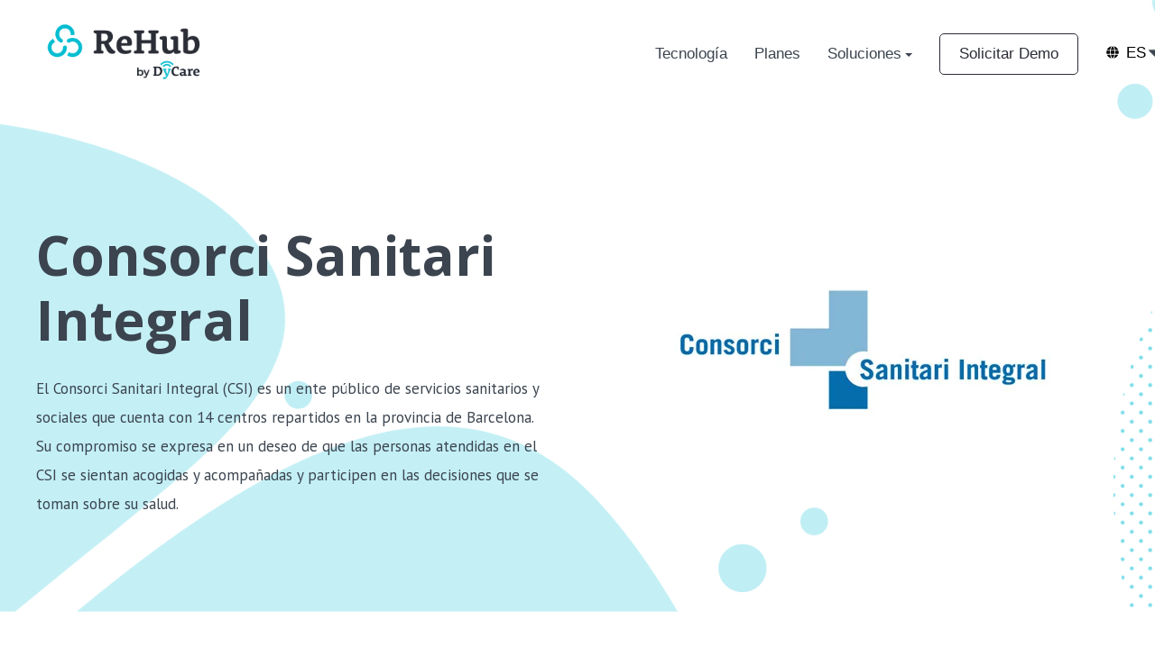

--- FILE ---
content_type: text/html; charset=UTF-8
request_url: https://www.telerehub.com/es/caso-de-exito-csi
body_size: 11699
content:
<!doctype html><html lang="es"><head>
    <meta charset="utf-8">
    <title>Caso de Exito CSI</title>
    <link rel="shortcut icon" href="https://www.telerehub.com/hubfs/favicon%201.png">
    <meta name="description" content="El objetivo de los servicios de rehabilitación del CSI es poder ofrecer terapias de rehabilitación de forma remota, evitando desplazamientos innecesarios..">
    
		
		
		
      
		
		
    
    <meta name="viewport" content="width=device-width, initial-scale=1">

    
    <meta property="og:description" content="El objetivo de los servicios de rehabilitación del CSI es poder ofrecer terapias de rehabilitación de forma remota, evitando desplazamientos innecesarios..">
    <meta property="og:title" content="Caso de Exito CSI">
    <meta name="twitter:description" content="El objetivo de los servicios de rehabilitación del CSI es poder ofrecer terapias de rehabilitación de forma remota, evitando desplazamientos innecesarios..">
    <meta name="twitter:title" content="Caso de Exito CSI">

    

    
    <style>
a.cta_button{-moz-box-sizing:content-box !important;-webkit-box-sizing:content-box !important;box-sizing:content-box !important;vertical-align:middle}.hs-breadcrumb-menu{list-style-type:none;margin:0px 0px 0px 0px;padding:0px 0px 0px 0px}.hs-breadcrumb-menu-item{float:left;padding:10px 0px 10px 10px}.hs-breadcrumb-menu-divider:before{content:'›';padding-left:10px}.hs-featured-image-link{border:0}.hs-featured-image{float:right;margin:0 0 20px 20px;max-width:50%}@media (max-width: 568px){.hs-featured-image{float:none;margin:0;width:100%;max-width:100%}}.hs-screen-reader-text{clip:rect(1px, 1px, 1px, 1px);height:1px;overflow:hidden;position:absolute !important;width:1px}
</style>

<link rel="stylesheet" href="https://www.telerehub.com/hubfs/hub_generated/template_assets/1/43789916388/1744365369538/template_main.min.css">
<link rel="stylesheet" href="https://www.telerehub.com/hubfs/hub_generated/template_assets/1/43789912526/1744365367431/template__aos.min.css">
<link rel="stylesheet" href="https://www.telerehub.com/hubfs/hub_generated/module_assets/1/43789918951/1744329135135/module_global-header.min.css">
<link rel="stylesheet" href="/hs/hsstatic/cos-LanguageSwitcher/static-1.336/sass/LanguageSwitcher.css">

  <style type="text/css">
    
    
      
      
			
		
      .header-main__container {
        background: unset;
        position: relative;
      }
		
		  @media (min-width: 1200px) {
				.body-container-wrapper:before {
					display: none;
				}
			}
		  
		  @media (max-width: 1200px) {
				.header-main__mobile-menu-btn span {
					background: #444;
				}
			}
		
    
    
      .header-main__container:before {
        display: none;
      }
    
    
    
    
    .header-main--fixed .header-main__container {
      background: rgba(59, 68, 79, 1.0);
    }
    
    .header-main__logo img {
      max-width: 200px;
    }
    
/*     .header-main--fixed .header-main__logo img {
      max-width: 133.33333333333334px;
    } */
    
    
      .header-main--fixed .header-main__white-logo { display: block; }
      .header-main--fixed .header-main__color-logo { display: none; }
    
    
    @media (max-width: 1200px) {
      .header-main__logo img {
        max-width: 162.07455429497568px;
      }
    }
    
    
    
    
    

    
		
		  @media (min-width: 1200px) {
				.flyouts .hs-menu-depth-1.hs-item-has-children > a:after {
					border-top: 4px solid;
					border-right: 4px solid transparent;
					border-left: 4px solid transparent;
				}
				
				.flyouts .hs-menu-depth-1 ul .hs-item-has-children > a:after {
					border-top: 4px solid transparent;
					border-bottom: 4px solid transparent;
					border-left: 4px solid;
					position: absolute;
					top: 50%;
					transform: translateY(-33%);
					right: 12px;
				}
				
				.flyouts .hs-menu-depth-1 ul .hs-item-has-children > a:after,
				.flyouts .hs-menu-depth-1.hs-item-has-children > a:after {
					display: inline-block;
					width: 0;
					height: 0;
					margin-left: 4px;
					vertical-align: middle;
					content: "";
				}
			}
		
		
    .hs-menu-wrapper.flyouts .hs-menu-children-wrapper {
      background: rgba(255, 255, 255, 1.0);
      
    }
    
    @media (min-width: 1200px) {
      .hs-menu-wrapper.flyouts .hs-menu-children-wrapper {
        padding: 15px 3px;
        border-radius: 6px;
      }
    }
    
    .hs-menu-wrapper.flyouts .hs-menu-depth-1 > .hs-menu-children-wrapper:after {
      border-bottom-color: rgba(255, 255, 255, 1.0);
    }
    
    .hs-menu-wrapper.flyouts .hs-menu-children-wrapper a,
    .header-main__language-switcher .lang_list_class li a {
      font-size: 14px;
    }
		
		
    
    
    
    .header-main__menu-nav-wrapper .hs-menu-wrapper > ul > li > a:not(.header-main__cta),
    .header-main__language-switcher-label-current {
      
      text-transform: none;
      letter-spacing: 0px;
      font-size: 17px;
    }
    
    @media (min-width: 1200px) {
      .header-main:not(.header-main--fixed) .header-main__menu-nav-wrapper .hs-menu-wrapper > ul > li > a:not(.header-main__cta),
      .header-main:not(.header-main--fixed) .header-main__language-switcher-label-current {
        color: rgba(255, 255, 255, 1.0);
      }
      
      .header-main:not(.header-main--fixed) .header-main__container--white-with-navigation .header-main__menu-nav-wrapper .hs-menu-wrapper > ul > li > a:not(.header-main__cta) {
        color: #2B2E37;
      }

      .header-main:not(.header-main--fixed) .header-main__menu-nav-wrapper .hs-menu-wrapper > ul > li > a:not(.header-main__cta):hover {
        color: rgba(0, 188, 212, 1.0);
      }
      
      .header-main:not(.header-main--fixed) .header-main__container--white-with-navigation .header-main__menu-nav-wrapper .hs-menu-wrapper > ul > li > a:not(.header-main__cta):hover {
        color: #00bcd4;
      }
      
      .header-main__language-switcher svg {
        fill: rgba(255, 255, 255, 1.0);
      }
      
      .header-main--fixed .hs-menu-wrapper > ul > li > a:not(.header-main__cta),
      .header-main--fixed .header-main__language-switcher-label-current {
        color: rgba(255, 255, 255, 1.0);
      }
    }
    
		.header-main--fixed .hs-menu-wrapper > ul > li > a:not(.header-main__cta):hover {
			opacity: .7;
		}
		
		
		
		.header-main__menu-nav-wrapper .hs-menu-wrapper > ul > li > a {
			padding: 0 15px;
		}
		
		@media (min-width: 1200px) {
			.header-main__menu-nav-wrapper .hs-menu-wrapper > ul > li > a {
				padding: 15px 15px;
			}
		}

		.header-main__menu-nav-wrapper .hs-menu-children-wrapper a,
    .header-main__language-switcher .lang_list_class li a {
      color: #00BCD4;
      padding: 15px 3px;
      text-transform: none;
      letter-spacing: 0px;
    }
		
		@media (max-width: 1200px) {
			.header-main__menu-nav-wrapper .hs-menu-children-wrapper a {
				padding: 0 3px;
			}
		}
		
    .header-main__menu-nav-wrapper .hs-menu-children-wrapper a:hover,
    .header-main__language-switcher .lang_list_class li a:hover {
      color: #00BCD4;
      background: #FFFFFF;
      padding-left: 7px;
			border-radius: 6px;
    }
		
		@media (max-width: 1200px) {
			.header-main__cta {
				font-size: 17px;
			}

			.header-main__language-switcher .lang_list_class li:first-child {
				border-radius: 6px 6px 0 0;
			}

			.header-main__language-switcher .lang_list_class li:last-child {
				border-radius: 0 0 6px 6px;
			}
    
			.header-main__language-switcher .lang_list_class {
				border-radius: 6px;
			}
		}
    
		
		
		
    
		
		  .top-bar--mobile {
				padding: 15px;
			}
		
  </style>

<link rel="stylesheet" href="https://www.telerehub.com/hubfs/hub_generated/module_assets/1/43168958961/1744329117876/module_simple-quote.min.css">

  <style>
		.simple-quote--widget_1631797545325 blockquote,
		.simple-quote--widget_1631797545325 p {
			color: rgba(59, 68, 79, 1.0);
		}
		
		.simple-quote--widget_1631797545325 blockquote {
			font-size: 21px;
		}
		
		.simple-quote--widget_1631797545325:before {
			background-image: url(https://www.telerehub.com/hubfs/Web%20assets/ReHub-Web_Quotes.svg);
		}
	</style>


  <style>
		.card-item--widget_1633387310215 .card-item__image {
			overflow: hidden;
			max-height: 270px;
			position: relative;
		}
		
		.card-item--widget_1633387310215 .card-item__ribbon span {
		  color: rgba(255, 153, 2, 1.0);
		}
		
		.card-item--widget_1633387310215.card-item--tiny {
			position: relative;
			text-align: left;
			-webkit-transition: all 300ms ease;
			transition: all 300ms ease;
			overflow: hidden;
			border-radius: 5px;
			border: 1px solid rgba(233, 238, 241, 1.0);
		}
		
		.card-item--widget_1633387310215 .card-item__card-content {
		  padding: 36px;
			background-color: rgba(255, 255, 255, 1.0);
			margin-top: -1px;
		}
		
		.card-item--widget_1633387310215.card-item--tiny:hover {
		  transform: scale(0.99);
		}
		
		.card-item--widget_1633387310215 .card-item__ribbon {
			position: absolute;
			top: 24px;
			right: 24px;
			padding-right: 16px;
			padding-left: 16px;
			background-color: rgba(255, 255, 255, 1.0);
			border-radius: 50px;
			align-items: center;
			padding: 12px 15px;
		}

		.card-item--widget_1633387310215 .card-item__ribbon img {
		  max-width: 100%;
			max-height: 25px;
			display: inline-block;
			vertical-align: middle.
		}
		
		.card-item--widget_1633387310215 .card-item__link {
		  cursor: pointer;
		}
		
		.card-item--widget_1633387310215 .card-item__image img {
			max-width: 100%;
			vertical-align: middle;
			display: inline-block;
		}
  </style>


  <style>
		.card-item--widget_1633387318260 .card-item__image {
			overflow: hidden;
			max-height: 270px;
			position: relative;
		}
		
		.card-item--widget_1633387318260 .card-item__ribbon span {
		  color: rgba(255, 153, 2, 1.0);
		}
		
		.card-item--widget_1633387318260.card-item--tiny {
			position: relative;
			text-align: left;
			-webkit-transition: all 300ms ease;
			transition: all 300ms ease;
			overflow: hidden;
			border-radius: 5px;
			border: 1px solid rgba(233, 238, 241, 1.0);
		}
		
		.card-item--widget_1633387318260 .card-item__card-content {
		  padding: 36px;
			background-color: rgba(255, 255, 255, 1.0);
			margin-top: -1px;
		}
		
		.card-item--widget_1633387318260.card-item--tiny:hover {
		  transform: scale(0.99);
		}
		
		.card-item--widget_1633387318260 .card-item__ribbon {
			position: absolute;
			top: 24px;
			right: 24px;
			padding-right: 16px;
			padding-left: 16px;
			background-color: rgba(255, 255, 255, 1.0);
			border-radius: 50px;
			align-items: center;
			padding: 12px 15px;
		}

		.card-item--widget_1633387318260 .card-item__ribbon img {
		  max-width: 100%;
			max-height: 25px;
			display: inline-block;
			vertical-align: middle.
		}
		
		.card-item--widget_1633387318260 .card-item__link {
		  cursor: pointer;
		}
		
		.card-item--widget_1633387318260 .card-item__image img {
			max-width: 100%;
			vertical-align: middle;
			display: inline-block;
		}
  </style>


  <style>
    footer {
      background-color: rgba(59, 68, 79, 1.0);
    }
    
    footer * {
      color: #FFFFFF;
    }
    
		
		
		.footer__main {
			flex: 0 350px;
		}
		
		.footer__social-link a {
			background: rgba(255, 255, 255, 0.12);
		}

		.footer__social-link a:hover {
			background: rgba(255, 255, 255, 0.34);
		}
		
    .footer__menu .hs-menu-depth-1 > a {
			text-transform: uppercase;
			margin-bottom: 10px;
		}
  </style>

<style>
  @font-face {
    font-family: "PT Sans";
    font-weight: 400;
    font-style: normal;
    font-display: swap;
    src: url("/_hcms/googlefonts/PT_Sans/regular.woff2") format("woff2"), url("/_hcms/googlefonts/PT_Sans/regular.woff") format("woff");
  }
  @font-face {
    font-family: "PT Sans";
    font-weight: 700;
    font-style: normal;
    font-display: swap;
    src: url("/_hcms/googlefonts/PT_Sans/700.woff2") format("woff2"), url("/_hcms/googlefonts/PT_Sans/700.woff") format("woff");
  }
  @font-face {
    font-family: "Open Sans";
    font-weight: 500;
    font-style: normal;
    font-display: swap;
    src: url("/_hcms/googlefonts/Open_Sans/500.woff2") format("woff2"), url("/_hcms/googlefonts/Open_Sans/500.woff") format("woff");
  }
  @font-face {
    font-family: "Open Sans";
    font-weight: 400;
    font-style: normal;
    font-display: swap;
    src: url("/_hcms/googlefonts/Open_Sans/regular.woff2") format("woff2"), url("/_hcms/googlefonts/Open_Sans/regular.woff") format("woff");
  }
  @font-face {
    font-family: "Open Sans";
    font-weight: 700;
    font-style: normal;
    font-display: swap;
    src: url("/_hcms/googlefonts/Open_Sans/700.woff2") format("woff2"), url("/_hcms/googlefonts/Open_Sans/700.woff") format("woff");
  }
</style>

<!-- Editor Styles -->
<style id="hs_editor_style" type="text/css">
#hs_cos_wrapper_widget_1631802555210  { background-color: #FFFFFF !important; background-image: none !important; display: block !important; margin-top: 100px !important; padding-top: 0px !important }
#hs_cos_wrapper_dnd_area-module-7  { display: block !important; margin-bottom: 0px !important; padding-bottom: 0px !important }
#hs_cos_wrapper_widget_1631802555210  { background-color: #FFFFFF !important; background-image: none !important; display: block !important; margin-top: 100px !important; padding-top: 0px !important }
#hs_cos_wrapper_dnd_area-module-7  { display: block !important; margin-bottom: 0px !important; padding-bottom: 0px !important }
.dnd_area-row-1-max-width-section-centering > .row-fluid {
  max-width: 800px !important;
  margin-left: auto !important;
  margin-right: auto !important;
}
.widget_1631802555210-flexbox-positioning {
  display: -ms-flexbox !important;
  -ms-flex-direction: column !important;
  -ms-flex-align: center !important;
  -ms-flex-pack: start;
  display: flex !important;
  flex-direction: column !important;
  align-items: center !important;
  justify-content: flex-start;
}
.widget_1631802555210-flexbox-positioning > div {
  max-width: 100%;
  flex-shrink: 0 !important;
}
/* HubSpot Non-stacked Media Query Styles */
@media (min-width:768px) {
  .dnd_area-row-0-vertical-alignment > .row-fluid {
    display: -ms-flexbox !important;
    -ms-flex-direction: row;
    display: flex !important;
    flex-direction: row;
  }
  .dnd_area-row-2-vertical-alignment > .row-fluid {
    display: -ms-flexbox !important;
    -ms-flex-direction: row;
    display: flex !important;
    flex-direction: row;
  }
  .cell_1631798833123-vertical-alignment {
    display: -ms-flexbox !important;
    -ms-flex-direction: column !important;
    -ms-flex-pack: center !important;
    display: flex !important;
    flex-direction: column !important;
    justify-content: center !important;
  }
  .cell_1631798833123-vertical-alignment > div {
    flex-shrink: 0 !important;
  }
  .dnd_area-column-12-vertical-alignment {
    display: -ms-flexbox !important;
    -ms-flex-direction: column !important;
    -ms-flex-pack: center !important;
    display: flex !important;
    flex-direction: column !important;
    justify-content: center !important;
  }
  .dnd_area-column-12-vertical-alignment > div {
    flex-shrink: 0 !important;
  }
  .dnd_area-column-19-vertical-alignment {
    display: -ms-flexbox !important;
    -ms-flex-direction: column !important;
    -ms-flex-pack: center !important;
    display: flex !important;
    flex-direction: column !important;
    justify-content: center !important;
  }
  .dnd_area-column-19-vertical-alignment > div {
    flex-shrink: 0 !important;
  }
  .cell_16333873037083-row-1-vertical-alignment > .row-fluid {
    display: -ms-flexbox !important;
    -ms-flex-direction: row;
    display: flex !important;
    flex-direction: row;
  }
  .cell_1633387632278-vertical-alignment {
    display: -ms-flexbox !important;
    -ms-flex-direction: column !important;
    -ms-flex-pack: center !important;
    display: flex !important;
    flex-direction: column !important;
    justify-content: center !important;
  }
  .cell_1633387632278-vertical-alignment > div {
    flex-shrink: 0 !important;
  }
  .cell_1633387627218-vertical-alignment {
    display: -ms-flexbox !important;
    -ms-flex-direction: column !important;
    -ms-flex-pack: center !important;
    display: flex !important;
    flex-direction: column !important;
    justify-content: center !important;
  }
  .cell_1633387627218-vertical-alignment > div {
    flex-shrink: 0 !important;
  }
}
/* HubSpot Styles (default) */
.dnd_area-row-0-background-layers {
  background-image: url('https://www.telerehub.com/hubfs/Case%20Study%20Pattern%20_3.png') !important;
  background-position: center center !important;
  background-size: cover !important;
  background-repeat: no-repeat !important;
}
.dnd_area-row-1-padding {
  padding-bottom: 40px !important;
}
.dnd_area-row-2-background-layers {
  background-image: linear-gradient(rgba(245, 249, 251, 1), rgba(245, 249, 251, 1)) !important;
  background-position: left top !important;
  background-size: auto !important;
  background-repeat: no-repeat !important;
}
.dnd_area-row-3-background-layers {
  background-image: linear-gradient(to right, rgba(245, 245, 245, 0.86), rgba(255, 255, 255, 1)) !important;
  background-position: left top !important;
  background-size: auto !important;
  background-repeat: no-repeat !important;
}
</style>
    <script src="https://www.telerehub.com/hubfs/hub_generated/template_assets/1/43789921012/1744365373528/template_bundle.min.js"></script>
<script src="https://www.telerehub.com/hubfs/hub_generated/template_assets/1/43789778129/1744365364716/template_jquery-3.6.0.min.js"></script>

    
<!--  Added by GoogleAnalytics4 integration -->
<script>
var _hsp = window._hsp = window._hsp || [];
window.dataLayer = window.dataLayer || [];
function gtag(){dataLayer.push(arguments);}

var useGoogleConsentModeV2 = true;
var waitForUpdateMillis = 1000;


if (!window._hsGoogleConsentRunOnce) {
  window._hsGoogleConsentRunOnce = true;

  gtag('consent', 'default', {
    'ad_storage': 'denied',
    'analytics_storage': 'denied',
    'ad_user_data': 'denied',
    'ad_personalization': 'denied',
    'wait_for_update': waitForUpdateMillis
  });

  if (useGoogleConsentModeV2) {
    _hsp.push(['useGoogleConsentModeV2'])
  } else {
    _hsp.push(['addPrivacyConsentListener', function(consent){
      var hasAnalyticsConsent = consent && (consent.allowed || (consent.categories && consent.categories.analytics));
      var hasAdsConsent = consent && (consent.allowed || (consent.categories && consent.categories.advertisement));

      gtag('consent', 'update', {
        'ad_storage': hasAdsConsent ? 'granted' : 'denied',
        'analytics_storage': hasAnalyticsConsent ? 'granted' : 'denied',
        'ad_user_data': hasAdsConsent ? 'granted' : 'denied',
        'ad_personalization': hasAdsConsent ? 'granted' : 'denied'
      });
    }]);
  }
}

gtag('js', new Date());
gtag('set', 'developer_id.dZTQ1Zm', true);
gtag('config', 'G-318094277');
</script>
<script async src="https://www.googletagmanager.com/gtag/js?id=G-318094277"></script>

<!-- /Added by GoogleAnalytics4 integration -->

    <link rel="canonical" href="https://www.telerehub.com/es/caso-de-exito-csi">

<!-- Hotjar Tracking Code for https://www.telerehub.com/ -->
<script>
    (function(h,o,t,j,a,r){
        h.hj=h.hj||function(){(h.hj.q=h.hj.q||[]).push(arguments)};
        h._hjSettings={hjid:2989101,hjsv:6};
        a=o.getElementsByTagName('head')[0];
        r=o.createElement('script');r.async=1;
        r.src=t+h._hjSettings.hjid+j+h._hjSettings.hjsv;
        a.appendChild(r);
    })(window,document,'https://static.hotjar.com/c/hotjar-','.js?sv=');
</script>

<!-- Meta Pixel Code -->
<script>
!function(f,b,e,v,n,t,s)
{if(f.fbq)return;n=f.fbq=function(){n.callMethod?
n.callMethod.apply(n,arguments):n.queue.push(arguments)};
if(!f._fbq)f._fbq=n;n.push=n;n.loaded=!0;n.version='2.0';
n.queue=[];t=b.createElement(e);t.async=!0;
t.src=v;s=b.getElementsByTagName(e)[0];
s.parentNode.insertBefore(t,s)}(window, document,'script',
'https://connect.facebook.net/en_US/fbevents.js');
fbq('init', '768842260934577');
fbq('track', 'PageView');
</script>
<noscript>&lt;img  height="1" width="1" style="display:none" src="https://www.facebook.com/tr?id=768842260934577&amp;amp;ev=PageView&amp;amp;noscript=1"&gt;</noscript>
<!-- End Meta Pixel Code -->

<!-- Google tag (gtag.js) -->
<script async src="https://www.googletagmanager.com/gtag/js?id=AW-307998575"></script>
<script>
  window.dataLayer = window.dataLayer || [];
  function gtag(){dataLayer.push(arguments);}
  gtag('js', new Date());

  gtag('config', 'AW-307998575');
</script>

<!-- Google Tag Manager -->
<script>(function(w,d,s,l,i){w[l]=w[l]||[];w[l].push({'gtm.start':
new Date().getTime(),event:'gtm.js'});var f=d.getElementsByTagName(s)[0],
j=d.createElement(s),dl=l!='dataLayer'?'&l='+l:'';j.async=true;j.src=
'https://www.googletagmanager.com/gtm.js?id='+i+dl;f.parentNode.insertBefore(j,f);
})(window,document,'script','dataLayer','GTM-WV2NT2D');</script>
<!-- End Google Tag Manager -->

<!-- Global site tag (gtag.js) - Google Analytics -->
<script async src="https://www.googletagmanager.com/gtag/js?id=G-MMKQB972RX"></script>
<script>
  window.dataLayer = window.dataLayer || [];
  function gtag(){dataLayer.push(arguments);}
  gtag('js', new Date());

  gtag('config', 'G-MMKQB972RX');
</script>

<!-- Global site tag (gtag.js) - Google Ads: 307998575 -->
<script async src="https://www.googletagmanager.com/gtag/js?id=AW-307998575"></script>
<script>
  window.dataLayer = window.dataLayer || [];
  function gtag(){dataLayer.push(arguments);}
  gtag('js', new Date());

  gtag('config', 'AW-307998575');
</script>
<meta name="facebook-domain-verification" content="9nrhwngkyj9zedifajbtdlqoy7se4d">
<meta property="og:url" content="https://www.telerehub.com/es/caso-de-exito-csi">
<meta name="twitter:card" content="summary">
<meta http-equiv="content-language" content="es">
<link rel="alternate" hreflang="en" href="https://www.telerehub.com/en/case-study-csi">
<link rel="alternate" hreflang="es" href="https://www.telerehub.com/es/caso-de-exito-csi">
<link rel="alternate" hreflang="it" href="https://www.telerehub.com/it/case-study-csi">





<style type="text/css">
	.simple-quote:before {
	  background-image: url(https://www.telerehub.com/hubfs/Web%20assets/ReHub-Web_Quotes.svg) !important;
	  opacity: 0.7 !important;
	}
</style>
  <meta name="generator" content="HubSpot"></head>
  
	
	
  
  <body>
    <div class="body-wrapper   hs-content-id-43610756037 hs-site-page page  body-wrapper--white-with-navigation">
      
        <div id="hs_cos_wrapper_header" class="hs_cos_wrapper hs_cos_wrapper_widget hs_cos_wrapper_type_module" style="" data-hs-cos-general-type="widget" data-hs-cos-type="module">




  


<header class="header-main header-main--white-with-navigation sticky-menu-on " id="">
  

  <div class="row-fluid-wrapper header-main__container header-main__container--white-with-navigation">
    <div class="row-fluid">
      <div class="content-wrapper space-between">

        <div class="header-main__logo">
          
					
          
            
          

					
					
						
						
						<a href="/?hsLang=es">
							<img src="https://www.telerehub.com/hs-fs/hubfs/Logos%20ReHub/ReHub_dycare-white.png?width=1092&amp;height=497&amp;name=ReHub_dycare-white.png" alt="ReHub_dycare-white" width="1092" height="497" class="header-main__white-logo false hide" srcset="https://www.telerehub.com/hs-fs/hubfs/Logos%20ReHub/ReHub_dycare-white.png?width=546&amp;height=249&amp;name=ReHub_dycare-white.png 546w, https://www.telerehub.com/hs-fs/hubfs/Logos%20ReHub/ReHub_dycare-white.png?width=1092&amp;height=497&amp;name=ReHub_dycare-white.png 1092w, https://www.telerehub.com/hs-fs/hubfs/Logos%20ReHub/ReHub_dycare-white.png?width=1638&amp;height=746&amp;name=ReHub_dycare-white.png 1638w, https://www.telerehub.com/hs-fs/hubfs/Logos%20ReHub/ReHub_dycare-white.png?width=2184&amp;height=994&amp;name=ReHub_dycare-white.png 2184w, https://www.telerehub.com/hs-fs/hubfs/Logos%20ReHub/ReHub_dycare-white.png?width=2730&amp;height=1243&amp;name=ReHub_dycare-white.png 2730w, https://www.telerehub.com/hs-fs/hubfs/Logos%20ReHub/ReHub_dycare-white.png?width=3276&amp;height=1491&amp;name=ReHub_dycare-white.png 3276w" sizes="(max-width: 1092px) 100vw, 1092px">
					  </a>
					

					
					
						
						
						<a href="/?hsLang=es">
							<img src="https://www.telerehub.com/hs-fs/hubfs/RehubbyDycare_cobalto%20(4).png?width=1092&amp;height=497&amp;name=RehubbyDycare_cobalto%20(4).png" alt="RehubbyDycare_cobalto " width="1092" height="497" class="header-main__color-logo " srcset="https://www.telerehub.com/hs-fs/hubfs/RehubbyDycare_cobalto%20(4).png?width=546&amp;height=249&amp;name=RehubbyDycare_cobalto%20(4).png 546w, https://www.telerehub.com/hs-fs/hubfs/RehubbyDycare_cobalto%20(4).png?width=1092&amp;height=497&amp;name=RehubbyDycare_cobalto%20(4).png 1092w, https://www.telerehub.com/hs-fs/hubfs/RehubbyDycare_cobalto%20(4).png?width=1638&amp;height=746&amp;name=RehubbyDycare_cobalto%20(4).png 1638w, https://www.telerehub.com/hs-fs/hubfs/RehubbyDycare_cobalto%20(4).png?width=2184&amp;height=994&amp;name=RehubbyDycare_cobalto%20(4).png 2184w, https://www.telerehub.com/hs-fs/hubfs/RehubbyDycare_cobalto%20(4).png?width=2730&amp;height=1243&amp;name=RehubbyDycare_cobalto%20(4).png 2730w, https://www.telerehub.com/hs-fs/hubfs/RehubbyDycare_cobalto%20(4).png?width=3276&amp;height=1491&amp;name=RehubbyDycare_cobalto%20(4).png 3276w" sizes="(max-width: 1092px) 100vw, 1092px">
							<span class="hide-text">ReHub_dycare-white</span>
					  </a>
					
        </div>

        
        
          <div class="header-main__menu-nav-container">
            <div class="header-main__menu-nav-wrapper">
              <div id="hs_menu_wrapper_header_" class="hs-menu-wrapper active-branch flyouts hs-menu-flow-horizontal" role="navigation" data-sitemap-name="default" data-menu-id="43569851335" aria-label="Navigation Menu">
 <ul role="menu">
  <li class="hs-menu-item hs-menu-depth-1" role="none"><a href="https://www.telerehub.com/es/tecnologia" role="menuitem">Tecnología</a></li>
  <li class="hs-menu-item hs-menu-depth-1" role="none"><a href="https://www.telerehub.com/es/planes-de-precios" role="menuitem">Planes</a></li>
  <li class="hs-menu-item hs-menu-depth-1 hs-item-has-children" role="none"><a href="javascript:;" aria-haspopup="true" aria-expanded="false" role="menuitem">Soluciones</a>
   <ul role="menu" class="hs-menu-children-wrapper">
    <li class="hs-menu-item hs-menu-depth-2" role="none"><a href="https://www.telerehub.com/es/telerehabilitacion-para-hospitales" role="menuitem">Hospitales</a></li>
    <li class="hs-menu-item hs-menu-depth-2" role="none"><a href="https://www.telerehub.com/es/telerehabilitacion-para-aseguradoras" role="menuitem">Aseguradoras</a></li>
   </ul></li>
  <li class="hs-menu-item hs-menu-depth-1" role="none"><a href="https://www.telerehub.com/es/solicitar-demo" role="menuitem">Solicitar Demo</a></li>
 </ul>
</div>
							
							
							
							
							
							
							
							
								
							
							
								
							
              
              
							
							
              
							
                <div class="header-main__language-switcher">
                  <span id="hs_cos_wrapper_header_language_switcher" class="hs_cos_wrapper hs_cos_wrapper_widget hs_cos_wrapper_type_language_switcher" style="" data-hs-cos-general-type="widget" data-hs-cos-type="language_switcher"><div class="lang_switcher_class">
   <div class="globe_class" onclick="">
       <ul class="lang_list_class">
           <li>
               <a class="lang_switcher_link" data-language="es" lang="es" href="https://www.telerehub.com/es/caso-de-exito-csi">Español</a>
           </li>
           <li>
               <a class="lang_switcher_link" data-language="en" lang="en" href="https://www.telerehub.com/en/case-study-csi">English</a>
           </li>
           <li>
               <a class="lang_switcher_link" data-language="it" lang="it" href="https://www.telerehub.com/it/case-study-csi">Italiano</a>
           </li>
       </ul>
   </div>
</div></span>
                  <svg version="1.0" xmlns="http://www.w3.org/2000/svg" viewbox="0 0 512 512" width="14" aria-labelledby="globe1" role="img"><title id="globe1">Search</title><g id="globe1_layer"><path d="M364.215 192h131.43c5.439 20.419 8.354 41.868 8.354 64s-2.915 43.581-8.354 64h-131.43c5.154-43.049 4.939-86.746 0-128zM185.214 352c10.678 53.68 33.173 112.514 70.125 151.992.221.001.44.008.661.008s.44-.008.661-.008c37.012-39.543 59.467-98.414 70.125-151.992H185.214zm174.13-192h125.385C452.802 84.024 384.128 27.305 300.95 12.075c30.238 43.12 48.821 96.332 58.394 147.925zm-27.35 32H180.006c-5.339 41.914-5.345 86.037 0 128h151.989c5.339-41.915 5.345-86.037-.001-128zM152.656 352H27.271c31.926 75.976 100.6 132.695 183.778 147.925-30.246-43.136-48.823-96.35-58.393-147.925zm206.688 0c-9.575 51.605-28.163 104.814-58.394 147.925 83.178-15.23 151.852-71.949 183.778-147.925H359.344zm-32.558-192c-10.678-53.68-33.174-112.514-70.125-151.992-.221 0-.44-.008-.661-.008s-.44.008-.661.008C218.327 47.551 195.872 106.422 185.214 160h141.572zM16.355 192C10.915 212.419 8 233.868 8 256s2.915 43.581 8.355 64h131.43c-4.939-41.254-5.154-84.951 0-128H16.355zm136.301-32c9.575-51.602 28.161-104.81 58.394-147.925C127.872 27.305 59.198 84.024 27.271 160h125.385z" /></g></svg>
                  <div class="header-main__language-switcher-label-current">ES</div>
                </div>
              
            </div>
          </div>

          <a class="header-main__mobile-menu-btn hide-on-desktop">
            <span></span>
            <span></span>
            <span></span>
          </a>
        
      </div><!-- .content-wrapper.space-between -->
    </div><!-- .row-fluid -->
  </div><!-- .row-fluid-wrapper.header-main__container -->
</header>





</div>
      

      
<main class="body-container-wrapper">
  <div class="container-fluid body-container body-container--case-study">
<div class="row-fluid-wrapper">
<div class="row-fluid">
<div class="span12 widget-span widget-type-cell " style="" data-widget-type="cell" data-x="0" data-w="12">

<div class="row-fluid-wrapper row-depth-1 row-number-1 dnd_area-row-0-vertical-alignment dnd_area-row-0-background-layers dnd-section dnd_area-row-0-background-image">
<div class="row-fluid ">
<div class="span6 widget-span widget-type-cell dnd-column dnd_area-column-12-vertical-alignment" style="" data-widget-type="cell" data-x="0" data-w="6">

<div class="row-fluid-wrapper row-depth-1 row-number-2 dnd-row">
<div class="row-fluid ">
<div class="span12 widget-span widget-type-custom_widget dnd-module" style="" data-widget-type="custom_widget" data-x="0" data-w="12">
<div id="hs_cos_wrapper_dnd_area-module-13" class="hs_cos_wrapper hs_cos_wrapper_widget hs_cos_wrapper_type_module widget-type-rich_text" style="" data-hs-cos-general-type="widget" data-hs-cos-type="module"><span id="hs_cos_wrapper_dnd_area-module-13_" class="hs_cos_wrapper hs_cos_wrapper_widget hs_cos_wrapper_type_rich_text" style="" data-hs-cos-general-type="widget" data-hs-cos-type="rich_text"><p>&nbsp;</p>
<p>&nbsp;</p>
<p>&nbsp;</p>
<h1 style="color: #494a52; text-align: left;"><span style="color: #3b444f;"><strong>Consorci Sanitari Integral</strong></span></h1>
<p style="text-align: left;"><span style="color: #3b444f;">El Consorci Sanitari Integral (CSI) es un ente público de servicios sanitarios y sociales que cuenta con 14 centros repartidos en la provincia de Barcelona. Su compromiso se expresa en un deseo de que las personas atendidas en el CSI se sientan acogidas y acompañadas y participen en las decisiones que se toman sobre su salud.</span></p></span></div>

</div><!--end widget-span -->
</div><!--end row-->
</div><!--end row-wrapper -->

</div><!--end widget-span -->
<div class="span6 widget-span widget-type-cell cell_1631798833123-vertical-alignment dnd-column" style="" data-widget-type="cell" data-x="6" data-w="6">

<div class="row-fluid-wrapper row-depth-1 row-number-3 dnd-row">
<div class="row-fluid ">
<div class="span12 widget-span widget-type-custom_widget widget_1631802555210-flexbox-positioning dnd-module" style="" data-widget-type="custom_widget" data-x="0" data-w="12">
<div id="hs_cos_wrapper_widget_1631802555210" class="hs_cos_wrapper hs_cos_wrapper_widget hs_cos_wrapper_type_module widget-type-linked_image" style="" data-hs-cos-general-type="widget" data-hs-cos-type="module">
    






  



<span id="hs_cos_wrapper_widget_1631802555210_" class="hs_cos_wrapper hs_cos_wrapper_widget hs_cos_wrapper_type_linked_image" style="" data-hs-cos-general-type="widget" data-hs-cos-type="linked_image"><img src="https://www.telerehub.com/hs-fs/hubfs/Web%20assets/Logos%20Clientes/csi_logo.jpg?width=452&amp;height=273&amp;name=csi_logo.jpg" class="hs-image-widget " width="452" height="273" alt="csi_logo" title="csi_logo" srcset="https://www.telerehub.com/hs-fs/hubfs/Web%20assets/Logos%20Clientes/csi_logo.jpg?width=226&amp;height=137&amp;name=csi_logo.jpg 226w, https://www.telerehub.com/hs-fs/hubfs/Web%20assets/Logos%20Clientes/csi_logo.jpg?width=452&amp;height=273&amp;name=csi_logo.jpg 452w, https://www.telerehub.com/hs-fs/hubfs/Web%20assets/Logos%20Clientes/csi_logo.jpg?width=678&amp;height=410&amp;name=csi_logo.jpg 678w, https://www.telerehub.com/hs-fs/hubfs/Web%20assets/Logos%20Clientes/csi_logo.jpg?width=904&amp;height=546&amp;name=csi_logo.jpg 904w, https://www.telerehub.com/hs-fs/hubfs/Web%20assets/Logos%20Clientes/csi_logo.jpg?width=1130&amp;height=683&amp;name=csi_logo.jpg 1130w, https://www.telerehub.com/hs-fs/hubfs/Web%20assets/Logos%20Clientes/csi_logo.jpg?width=1356&amp;height=819&amp;name=csi_logo.jpg 1356w" sizes="(max-width: 452px) 100vw, 452px"></span></div>

</div><!--end widget-span -->
</div><!--end row-->
</div><!--end row-wrapper -->

</div><!--end widget-span -->
</div><!--end row-->
</div><!--end row-wrapper -->

<div class="row-fluid-wrapper row-depth-1 row-number-4 dnd_area-row-1-padding dnd_area-row-1-max-width-section-centering dnd-section">
<div class="row-fluid ">
<div class="span12 widget-span widget-type-cell dnd-column" style="" data-widget-type="cell" data-x="0" data-w="12">

<div class="row-fluid-wrapper row-depth-1 row-number-5 dnd-row">
<div class="row-fluid ">
<div class="span12 widget-span widget-type-custom_widget dnd-module" style="" data-widget-type="custom_widget" data-x="0" data-w="12">
<div id="hs_cos_wrapper_dnd_area-module-7" class="hs_cos_wrapper hs_cos_wrapper_widget hs_cos_wrapper_type_module widget-type-rich_text" style="" data-hs-cos-general-type="widget" data-hs-cos-type="module"><span id="hs_cos_wrapper_dnd_area-module-7_" class="hs_cos_wrapper hs_cos_wrapper_widget hs_cos_wrapper_type_rich_text" style="" data-hs-cos-general-type="widget" data-hs-cos-type="rich_text"><h3>Desafío</h3>
<p>El objetivo de los servicios de rehabilitación del CSI es poder ofrecer terapias de rehabilitación de forma remota, evitando desplazamientos innecesarios a los centros e incrementando la motivación y la autonomía de los pacientes durante su tratamiento.&nbsp;</p>
<p>A raíz de la pandemia mundial de la COVID-19, el Consorci Sanitari Integral ofrecía desde julio de 2020 la posibilidad de seguir las diferentes terapias de rehabilitación online a través de su canal de YouTube. Sin embargo, tenían la necesidad de apostar por una solución dedicada que les permitiera gestionar todo el proceso de rehabilitación.</p>
<h3>Solución</h3>
<p>ReHub se implementó en 3 grandes hospitales del Consorci: el Hospital General de L’Hospitalet, el Hospital Dos de Maig y el Hospital de Sant Joan Despí Moisés Broggi.&nbsp;</p>
<p>Los profesionales de los centros utilizan ReHub para ofrecer tratamientos de telerehabilitación, compaginando visitas presenciales y remotas.&nbsp;</p>
<p>Además, gracias a la monitorización con sensores, los profesionales pueden hacer un seguimiento muy preciso de la evolución del paciente con datos objetivos de las sesiones de ejercicio realizadas como el rango de movimiento alcanzado, la cantidad de repeticiones realizadas o la velocidad de ejecución.</p>
<h3>Resultados&nbsp;</h3>
<p>Gracias a los prometedores resultados, el objetivo del CSI es extender el uso de ReHub a un 40% de todos sus pacientes en un plazo de 6 meses.</p>
<ul>
<li aria-level="1">Servicio operativo en tan solo 2 semanas de implantación.&nbsp;&nbsp;</li>
<li aria-level="1">Mayor autonomía de los pacientes durante su tratamiento.&nbsp;</li>
<li aria-level="1">Disminución de los desplazamientos a los centros de rehabilitación.</li>
<li aria-level="1">Aumento de la calidad del servicio proporcionando un nuevo modelo asistencial.</li>
</ul></span></div>

</div><!--end widget-span -->
</div><!--end row-->
</div><!--end row-wrapper -->

</div><!--end widget-span -->
</div><!--end row-->
</div><!--end row-wrapper -->

<div class="row-fluid-wrapper row-depth-1 row-number-6 dnd_area-row-2-background-layers dnd_area-row-2-background-color dnd-section dnd_area-row-2-vertical-alignment">
<div class="row-fluid ">
<div class="span12 widget-span widget-type-cell dnd_area-column-19-vertical-alignment dnd-column" style="" data-widget-type="cell" data-x="0" data-w="12">

<div class="row-fluid-wrapper row-depth-1 row-number-7 dnd-row">
<div class="row-fluid ">
<div class="span12 widget-span widget-type-custom_widget dnd-module" style="" data-widget-type="custom_widget" data-x="0" data-w="12">
<div id="hs_cos_wrapper_widget_1631797545325" class="hs_cos_wrapper hs_cos_wrapper_widget hs_cos_wrapper_type_module" style="" data-hs-cos-general-type="widget" data-hs-cos-type="module"><div class="simple-quote simple-quote--widget_1631797545325 " id="">
  <blockquote>“Hemos implementado ReHub en tres hospitales para complementar los tratamientos presenciales con los de telerehabilitación. Esto nos está ayudando a aumentar la autonomía de nuestros pacientes y su satisfacción con nuestros servicios.”</blockquote>
	<p><strong>Dr. Jesús Tinoco<br>Jefe del Servicio de Rehabilitación</strong></p>
</div>

</div>

</div><!--end widget-span -->
</div><!--end row-->
</div><!--end row-wrapper -->

</div><!--end widget-span -->
</div><!--end row-->
</div><!--end row-wrapper -->

<div class="row-fluid-wrapper row-depth-1 row-number-8 dnd-section dnd_area-row-3-background-gradient dnd_area-row-3-background-layers">
<div class="row-fluid ">
<div class="span12 widget-span widget-type-cell dnd-column" style="" data-widget-type="cell" data-x="0" data-w="12">

<div class="row-fluid-wrapper row-depth-1 row-number-9 dnd-row">
<div class="row-fluid ">
<div class="span12 widget-span widget-type-custom_widget dnd-module" style="" data-widget-type="custom_widget" data-x="0" data-w="12">
<div id="hs_cos_wrapper_widget_1633387555249" class="hs_cos_wrapper hs_cos_wrapper_widget hs_cos_wrapper_type_module" style="" data-hs-cos-general-type="widget" data-hs-cos-type="module"><div id="" class="text-center widget_1633387555249 section-title ">
  
  <h2 class="mb-xl">¿Quieres saber más?</h2>
</div>

</div>

</div><!--end widget-span -->
</div><!--end row-->
</div><!--end row-wrapper -->

<div class="row-fluid-wrapper row-depth-1 row-number-10 cell_16333873037083-row-1-vertical-alignment dnd-row">
<div class="row-fluid ">
<div class="span6 widget-span widget-type-cell dnd-column cell_1633387627218-vertical-alignment" style="" data-widget-type="cell" data-x="0" data-w="6">

<div class="row-fluid-wrapper row-depth-1 row-number-11 dnd-row">
<div class="row-fluid ">
<div class="span12 widget-span widget-type-custom_widget dnd-module" style="" data-widget-type="custom_widget" data-x="0" data-w="12">
<div id="hs_cos_wrapper_widget_1633387310215" class="hs_cos_wrapper hs_cos_wrapper_widget hs_cos_wrapper_type_module" style="" data-hs-cos-general-type="widget" data-hs-cos-type="module"><div class="card-item--tiny card-item--widget_1633387310215 card-item " id="">
	<div class="card-item___link">
	  <div class="card-item__image"> 
	    <a href="https://www.telerehub.com/es/caso-de-exito-dkv?hsLang=es">
				<img src="https://www.telerehub.com/hubfs/dkv_Seguros%20medicos.jpg" alt="dkv_Seguros medicos">
			</a>
			  	
			
	  </div>
		<div class="card-item__card-content">
			<div id="hs_cos_wrapper_widget_1633387310215_" class="hs_cos_wrapper hs_cos_wrapper_widget hs_cos_wrapper_type_inline_rich_text" style="" data-hs-cos-general-type="widget" data-hs-cos-type="inline_rich_text" data-hs-cos-field="content"><h4>Compañía Aseguradora</h4>
<p><span>Descubre como DKV mejora la experiencia del asegurado ofreciendo un nuevo modelo asistencial en todos sus espacios de salud y centros colaboradores.</span></p></div>
			<div class="card-item__button">
			  <a class="animate-link" href="https://www.telerehub.com/es/caso-de-exito-dkv?hsLang=es">Leer más</a>
			</div>
		</div>
	</div>
</div>



</div>

</div><!--end widget-span -->
</div><!--end row-->
</div><!--end row-wrapper -->

</div><!--end widget-span -->
<div class="span6 widget-span widget-type-cell dnd-column cell_1633387632278-vertical-alignment" style="" data-widget-type="cell" data-x="6" data-w="6">

<div class="row-fluid-wrapper row-depth-1 row-number-12 dnd-row">
<div class="row-fluid ">
<div class="span12 widget-span widget-type-custom_widget dnd-module" style="" data-widget-type="custom_widget" data-x="0" data-w="12">
<div id="hs_cos_wrapper_widget_1633387318260" class="hs_cos_wrapper hs_cos_wrapper_widget hs_cos_wrapper_type_module" style="" data-hs-cos-general-type="widget" data-hs-cos-type="module"><div class="card-item--tiny card-item--widget_1633387318260 card-item " id="">
	<div class="card-item___link">
	  <div class="card-item__image"> 
	    <a href="https://www.telerehub.com/es/caso-de-exito-rusconi?hsLang=es">
				<img src="https://www.telerehub.com/hubfs/PT%20rehabilitation_clinics-optimized.jpg" alt="PT rehabilitation_clinics-optimized">
			</a>
			  	
			
	  </div>
		<div class="card-item__card-content">
			<div id="hs_cos_wrapper_widget_1633387318260_" class="hs_cos_wrapper hs_cos_wrapper_widget hs_cos_wrapper_type_inline_rich_text" style="" data-hs-cos-general-type="widget" data-hs-cos-type="inline_rich_text" data-hs-cos-field="content"><h4>Clínica de Rehabilitación</h4>
<p><span>Descubre como el centro Rusconi Benessere, especialistas en el tratamiento de la capsulitis adhesiva del hombro aumentó la&nbsp;</span><span>adherencia del paciente al programa hasta un 75%.</span></p></div>
			<div class="card-item__button">
			  <a class="animate-link" href="https://www.telerehub.com/es/caso-de-exito-rusconi?hsLang=es">Leer más</a>
			</div>
		</div>
	</div>
</div>



</div>

</div><!--end widget-span -->
</div><!--end row-->
</div><!--end row-wrapper -->

</div><!--end widget-span -->
</div><!--end row-->
</div><!--end row-wrapper -->

</div><!--end widget-span -->
</div><!--end row-->
</div><!--end row-wrapper -->

</div><!--end widget-span -->
</div>
</div>
</div>
</main>

      
      
        <div id="hs_cos_wrapper_footer_main" class="hs_cos_wrapper hs_cos_wrapper_widget hs_cos_wrapper_type_module" style="" data-hs-cos-general-type="widget" data-hs-cos-type="module"><footer class="footer dnd-section " id="">
  <div class="footer-container content-wrapper flex-container">
		
		<div class="footer__main">
			<p class="footer__logo">
				<a class="footer__logo-link" href="/?hsLang=es">
					
						
						
						<img class="lazy" data-src="https://www.telerehub.com/hubfs/Dise%C3%B1o%20sin%20t%C3%ADtulo%20(6)-1.png" alt="ReHub  by Dycare" width="250" height="125">
					
				</a>
			</p>

			<div class="footer__text"><div style="text-align: left; font-size: 18px;"><span style="color: #ffffff;">Avda. Meridiana 354</span><br><span style="color: #ffffff;">08027 Barcelona</span><br><span style="color: #ffffff;"><span data-hs-icon-hubl="true" style="display: inline-block; fill: #F5F5F5;"><span id="hs_cos_wrapper_footer_main_" class="hs_cos_wrapper hs_cos_wrapper_widget hs_cos_wrapper_type_icon" style="" data-hs-cos-general-type="widget" data-hs-cos-type="icon"><svg version="1.0" xmlns="http://www.w3.org/2000/svg" viewbox="0 0 512 512" height="18" aria-hidden="true"><g id="Alternate Phone1_layer"><path d="M497.39 361.8l-112-48a24 24 0 0 0-28 6.9l-49.6 60.6A370.66 370.66 0 0 1 130.6 204.11l60.6-49.6a23.94 23.94 0 0 0 6.9-28l-48-112A24.16 24.16 0 0 0 122.6.61l-104 24A24 24 0 0 0 0 48c0 256.5 207.9 464 464 464a24 24 0 0 0 23.4-18.6l24-104a24.29 24.29 0 0 0-14.01-27.6z" /></g></svg></span></span> <strong style="font-family: 'Avenir Next W02', Helvetica, Arial, sans-serif;"><a href="tel:+34935520029" style="color: #ffffff;">+34 935 520 029</a></strong></span></div>
<div style="text-align: left; font-size: 18px;"><span style="text-decoration: underline;"><span style="color: #ffffff;"><strong style="font-family: 'Avenir Next W02', Helvetica, Arial, sans-serif;"><a href="http://www.dycare.com">www.dycare.com</a><a href="https://www.dycare.com/es/" rel="noopener" target="_blank"></a></strong></span></span></div>
<div style="text-align: left; font-size: 18px;">&nbsp;</div></div>

			<div class="footer__social-link">
				
					<a href="https://twitter.com/DyCareSolutions" rel="noreferrer" class="twitter">
						<span id="hs_cos_wrapper_footer_main_" class="hs_cos_wrapper hs_cos_wrapper_widget hs_cos_wrapper_type_icon" style="" data-hs-cos-general-type="widget" data-hs-cos-type="icon"><svg version="1.0" xmlns="http://www.w3.org/2000/svg" viewbox="0 0 512 512" aria-hidden="true"><g id="twitter2_layer"><path d="M459.37 151.716c.325 4.548.325 9.097.325 13.645 0 138.72-105.583 298.558-298.558 298.558-59.452 0-114.68-17.219-161.137-47.106 8.447.974 16.568 1.299 25.34 1.299 49.055 0 94.213-16.568 130.274-44.832-46.132-.975-84.792-31.188-98.112-72.772 6.498.974 12.995 1.624 19.818 1.624 9.421 0 18.843-1.3 27.614-3.573-48.081-9.747-84.143-51.98-84.143-102.985v-1.299c13.969 7.797 30.214 12.67 47.431 13.319-28.264-18.843-46.781-51.005-46.781-87.391 0-19.492 5.197-37.36 14.294-52.954 51.655 63.675 129.3 105.258 216.365 109.807-1.624-7.797-2.599-15.918-2.599-24.04 0-57.828 46.782-104.934 104.934-104.934 30.213 0 57.502 12.67 76.67 33.137 23.715-4.548 46.456-13.32 66.599-25.34-7.798 24.366-24.366 44.833-46.132 57.827 21.117-2.273 41.584-8.122 60.426-16.243-14.292 20.791-32.161 39.308-52.628 54.253z" /></g></svg></span>
						<span class="hide-text">twitter</span>
					</a>
				
					<a href="https://www.facebook.com/DyCareSolutions/" rel="noreferrer" class="facebook-f">
						<span id="hs_cos_wrapper_footer_main_" class="hs_cos_wrapper hs_cos_wrapper_widget hs_cos_wrapper_type_icon" style="" data-hs-cos-general-type="widget" data-hs-cos-type="icon"><svg version="1.0" xmlns="http://www.w3.org/2000/svg" viewbox="0 0 264 512" aria-hidden="true"><g id="facebook-f3_layer"><path d="M76.7 512V283H0v-91h76.7v-71.7C76.7 42.4 124.3 0 193.8 0c33.3 0 61.9 2.5 70.2 3.6V85h-48.2c-37.8 0-45.1 18-45.1 44.3V192H256l-11.7 91h-73.6v229" /></g></svg></span>
						<span class="hide-text">facebook-f</span>
					</a>
				
					<a href="https://www.linkedin.com/company/dycare/" rel="noreferrer" class="linkedin-in">
						<span id="hs_cos_wrapper_footer_main_" class="hs_cos_wrapper hs_cos_wrapper_widget hs_cos_wrapper_type_icon" style="" data-hs-cos-general-type="widget" data-hs-cos-type="icon"><svg version="1.0" xmlns="http://www.w3.org/2000/svg" viewbox="0 0 448 512" aria-hidden="true"><g id="linkedin-in4_layer"><path d="M100.3 480H7.4V180.9h92.9V480zM53.8 140.1C24.1 140.1 0 115.5 0 85.8 0 56.1 24.1 32 53.8 32c29.7 0 53.8 24.1 53.8 53.8 0 29.7-24.1 54.3-53.8 54.3zM448 480h-92.7V334.4c0-34.7-.7-79.2-48.3-79.2-48.3 0-55.7 37.7-55.7 76.7V480h-92.8V180.9h89.1v40.8h1.3c12.4-23.5 42.7-48.3 87.9-48.3 94 0 111.3 61.9 111.3 142.3V480z" /></g></svg></span>
						<span class="hide-text">linkedin-in</span>
					</a>
				
					<a href="https://www.youtube.com/channel/UC3lCgpp0V3-333dhmUuCwDg" rel="noreferrer" class="youtube">
						<span id="hs_cos_wrapper_footer_main_" class="hs_cos_wrapper hs_cos_wrapper_widget hs_cos_wrapper_type_icon" style="" data-hs-cos-general-type="widget" data-hs-cos-type="icon"><svg version="1.0" xmlns="http://www.w3.org/2000/svg" viewbox="0 0 576 512" aria-hidden="true"><g id="youtube5_layer"><path d="M549.655 124.083c-6.281-23.65-24.787-42.276-48.284-48.597C458.781 64 288 64 288 64S117.22 64 74.629 75.486c-23.497 6.322-42.003 24.947-48.284 48.597-11.412 42.867-11.412 132.305-11.412 132.305s0 89.438 11.412 132.305c6.281 23.65 24.787 41.5 48.284 47.821C117.22 448 288 448 288 448s170.78 0 213.371-11.486c23.497-6.321 42.003-24.171 48.284-47.821 11.412-42.867 11.412-132.305 11.412-132.305s0-89.438-11.412-132.305zm-317.51 213.508V175.185l142.739 81.205-142.739 81.201z" /></g></svg></span>
						<span class="hide-text">youtube</span>
					</a>
				
			</div>
		</div>
		
		
		
			<div>
				
				  <h4><strong><span style="color: #f4f7fa;">Producto</span></strong></h4>
<p style="line-height: 1.25;"><a href="https://www.telerehub.com/es?hsLang=es" rel="noopener"><span style="color: #f4f7fa;">¿Qué es ReHub?</span></a></p>
<p style="line-height: 1.25;"><a href="//www.telerehub.com/es/tecnolog%C3%ADa-por-qu%C3%A9-rehub?hsLang=es" rel="noopener"><span style="color: #f4f7fa;">¿Cómo funciona?</span></a></p>
<p style="line-height: 1.25;"><a href="//www.telerehub.com/es/solicitar-demo?hsLang=es" rel="noopener" target="_blank"><span style="color: #f4f7fa;">Solicita una demo</span></a></p>
				
		  </div>
		
		
		
		
			<div>
				
				  <h4><strong><span style="color: #f5f5f5;">Recursos</span></strong></h4>
<p style="line-height: 1.25;"><a href="//www.telerehub.com/es/recursos?hsLang=es" rel="noopener"><span style="color: #f5f5f5;">Casos de Éxito</span></a></p>
<p style="line-height: 1.25;"><a href="//www.telerehub.com/es/preguntas-frecuentes?hsLang=es" rel="noopener"><span style="color: #f5f5f5;">Preguntas Frecuentes</span></a></p>
<p style="line-height: 1.25;"><a href="https://www.telerehub.com/es/blog?hsLang=es" rel="noopener"><span style="color: #f5f5f5;">Blog&nbsp;</span></a></p>
<p style="line-height: 1.25;"><a href="https://www.telerehub.com/es/terminos-y-condiciones?hsLang=es" rel="noopener" target="_blank"><span style="color: #f5f5f5;">Condiciones Generales Uso de ReHub</span></a></p>
<p style="line-height: 1.25;"><a href="https://www.telerehub.com/es/politica-de-privacidad?hsLang=es" rel="noopener" target="_blank">Política de Privacidad de ReHub</a></p>
				
		  </div>
		
		
		
		
			<div>
				
				  <h4><span style="color: #f5f5f5;">Suscríbete a nuestra Newsletter mensual</span></h4>
<!--[if lte IE 8]>
<script charset="utf-8" type="text/javascript" src="//js-eu1.hsforms.net/forms/v2-legacy.js"></script>
<![endif]-->
<script type="text/javascript" src="//js-eu1.hsforms.net/forms/v2.js" charset="utf-8"></script>
<script>
  hbspt.forms.create({
	region: "eu1",
	portalId: "24887444",
	formId: "bd229e79-9917-4ce6-a97a-b3b627d19e55"
});
</script>
				
		  </div>
		
		
		
		
  </div>
  <div class="content-wrapper text-center">
    <p class="footer__copyright-text">© 2026 Bio-sensing Solutions SL. All rights reserved</p>
    <div class="footer__legal-menu" role="menu">
      <p><span id="hs_cos_wrapper_footer_main_" class="hs_cos_wrapper hs_cos_wrapper_widget hs_cos_wrapper_type_menu" style="" data-hs-cos-general-type="widget" data-hs-cos-type="menu"></span></p><div id="hs_menu_wrapper_footer_main_" class="hs-menu-wrapper active-branch flyouts hs-menu-flow-horizontal" role="navigation" data-sitemap-name="default" data-menu-id="45042475492" aria-label="Navigation Menu">
 <ul role="menu">
  <li class="hs-menu-item hs-menu-depth-1" role="none"><a href="https://www.dycare.com/politica-de-proteccion-de-datos/?lang=en" role="menuitem">Privacy Policy </a></li>
  <li class="hs-menu-item hs-menu-depth-1" role="none"><a href="https://www.dycare.com/cookies-policy/?lang=en" role="menuitem">Cookies Policy</a></li>
 </ul>
</div><p></p>
    </div>
  </div>
</footer>

</div>
      
    </div>
    
		
		
			
		
		
		
		
      
		
		
		
    
<!-- HubSpot performance collection script -->
<script defer src="/hs/hsstatic/content-cwv-embed/static-1.1293/embed.js"></script>
<script src="https://www.telerehub.com/hubfs/hub_generated/template_assets/1/43789963496/1744365374972/template_aos.min.js"></script>
<script src="https://www.telerehub.com/hubfs/hub_generated/template_assets/1/43789919172/1744365372638/template_main.min.js"></script>
<script>
var hsVars = hsVars || {}; hsVars['language'] = 'es';
</script>

<script src="/hs/hsstatic/cos-i18n/static-1.53/bundles/project.js"></script>
<script src="https://www.telerehub.com/hubfs/hub_generated/module_assets/1/43789918951/1744329135135/module_global-header.min.js"></script>
<script src="/hs/hsstatic/keyboard-accessible-menu-flyouts/static-1.17/bundles/project.js"></script>

<!-- Start of HubSpot Analytics Code -->
<script type="text/javascript">
var _hsq = _hsq || [];
_hsq.push(["setContentType", "standard-page"]);
_hsq.push(["setCanonicalUrl", "https:\/\/www.telerehub.com\/es\/caso-de-exito-csi"]);
_hsq.push(["setPageId", "43610756037"]);
_hsq.push(["setContentMetadata", {
    "contentPageId": 43610756037,
    "legacyPageId": "43610756037",
    "contentFolderId": null,
    "contentGroupId": null,
    "abTestId": null,
    "languageVariantId": 43610756037,
    "languageCode": "es",
    
    
}]);
</script>

<script type="text/javascript" id="hs-script-loader" async defer src="/hs/scriptloader/24887444.js"></script>
<!-- End of HubSpot Analytics Code -->


<script type="text/javascript">
var hsVars = {
    render_id: "6f86dd20-5fc6-496b-b1c2-018e8b6aa5b2",
    ticks: 1767773939638,
    page_id: 43610756037,
    
    content_group_id: 0,
    portal_id: 24887444,
    app_hs_base_url: "https://app-eu1.hubspot.com",
    cp_hs_base_url: "https://cp-eu1.hubspot.com",
    language: "es",
    analytics_page_type: "standard-page",
    scp_content_type: "",
    
    analytics_page_id: "43610756037",
    category_id: 1,
    folder_id: 0,
    is_hubspot_user: false
}
</script>


<script defer src="/hs/hsstatic/HubspotToolsMenu/static-1.432/js/index.js"></script>

<!-- Google Tag Manager (noscript) -->
<noscript><iframe src="https://www.googletagmanager.com/ns.html?id=GTM-WV2NT2D" height="0" width="0" style="display:none;visibility:hidden"></iframe></noscript>
<!-- End Google Tag Manager (noscript) -->
<script type="text/javascript">
_linkedin_partner_id = "4210113";
window._linkedin_data_partner_ids = window._linkedin_data_partner_ids || [];
window._linkedin_data_partner_ids.push(_linkedin_partner_id);
</script><script type="text/javascript">
(function(l) {
if (!l){window.lintrk = function(a,b){window.lintrk.q.push([a,b])};
window.lintrk.q=[]}
var s = document.getElementsByTagName("script")[0];
var b = document.createElement("script");
b.type = "text/javascript";b.async = true;
b.src = "https://snap.licdn.com/li.lms-analytics/insight.min.js";
s.parentNode.insertBefore(b, s);})(window.lintrk);
</script>
<noscript>
<img height="1" width="1" style="display:none;" alt="" src="https://px.ads.linkedin.com/collect/?pid=4210113&amp;fmt=gif">
</noscript>


  
</body></html>

--- FILE ---
content_type: text/css
request_url: https://www.telerehub.com/hubfs/hub_generated/template_assets/1/43789916388/1744365369538/template_main.min.css
body_size: 12143
content:
*,:after,:before{box-sizing:border-box}
/*! normalize.css v8.0.1 | MIT License | github.com/necolas/normalize.css */html{-webkit-text-size-adjust:100%;line-height:1.15}body{margin:0}main{display:block}h1{font-size:2em;margin:.67em 0}hr{box-sizing:content-box;height:0;overflow:visible}pre{font-family:monospace,monospace;font-size:1em}a{background-color:transparent}abbr[title]{border-bottom:none;text-decoration:underline;text-decoration:underline dotted}b,strong{font-weight:bolder}code,kbd,samp{font-family:monospace,monospace;font-size:1em}small{font-size:80%}img{border-style:none}button,input,optgroup,select,textarea{font-family:inherit;font-size:100%;line-height:1.15;margin:0}button,input{overflow:visible}button,select{text-transform:none}[type=button],[type=reset],[type=submit],button{-webkit-appearance:button}[type=button]::-moz-focus-inner,[type=reset]::-moz-focus-inner,[type=submit]::-moz-focus-inner,button::-moz-focus-inner{border-style:none;padding:0}[type=button]:-moz-focusring,[type=reset]:-moz-focusring,[type=submit]:-moz-focusring,button:-moz-focusring{outline:1px dotted ButtonText}fieldset{padding:.35em .75em .625em}legend{box-sizing:border-box;color:inherit;display:table;max-width:100%;padding:0;white-space:normal}progress{vertical-align:baseline}textarea{overflow:auto}[type=checkbox],[type=radio]{box-sizing:border-box;padding:0}[type=number]::-webkit-inner-spin-button,[type=number]::-webkit-outer-spin-button{height:auto}[type=search]{-webkit-appearance:textfield;outline-offset:-2px}[type=search]::-webkit-search-decoration{-webkit-appearance:none}::-webkit-file-upload-button{-webkit-appearance:button;font:inherit}details{display:block}summary{display:list-item}[hidden],template{display:none}iframe{width:100%}.row-fluid{*zoom:1;width:100%}.row-fluid:after,.row-fluid:before{content:"";display:table}.row-fluid:after{clear:both}.row-fluid [class*=span]{-webkit-box-sizing:border-box;-moz-box-sizing:border-box;-ms-box-sizing:border-box;box-sizing:border-box;display:block;float:left;margin-left:2.127659574%;*margin-left:2.0744680846382977%;min-height:28px;width:100%}.dnd_area-row-0-padding .row-fluid [class*=span]{min-height:0}.row-fluid [class*=span]:first-child{margin-left:0}.row-fluid .span12{width:99.99999998999999%;*width:99.94680850063828%}.row-fluid .span11{width:91.489361693%;*width:91.4361702036383%}.row-fluid .span10{width:82.97872339599999%;*width:82.92553190663828%}.row-fluid .span9{width:74.468085099%;*width:74.4148936096383%}.row-fluid .span8{width:65.95744680199999%;*width:65.90425531263828%}.row-fluid .span7{width:57.446808505%;*width:57.3936170156383%}.row-fluid .span6{width:48.93617020799999%;*width:48.88297871863829%}.row-fluid .span5{width:40.425531911%;*width:40.3723404216383%}.row-fluid .span4{width:31.914893614%;*width:31.8617021246383%}.row-fluid .span3{width:23.404255317%;*width:23.3510638276383%}.row-fluid .span2{width:14.89361702%;*width:14.8404255306383%}.row-fluid .span1{width:6.382978723%;*width:6.329787233638298%}.container-fluid{*zoom:1}.container-fluid:after,.container-fluid:before{content:"";display:table}.container-fluid:after{clear:both}@media (max-width:767px){.row-fluid{width:100%}.row-fluid [class*=span]{display:block;float:none;margin-left:0;width:auto}}@media (min-width:768px) and (max-width:1139px){.row-fluid{*zoom:1;width:100%}.row-fluid:after,.row-fluid:before{content:"";display:table}.row-fluid:after{clear:both}.row-fluid [class*=span]{-webkit-box-sizing:border-box;-moz-box-sizing:border-box;-ms-box-sizing:border-box;box-sizing:border-box;display:block;float:left;margin-left:2.762430939%;*margin-left:2.709239449638298%;min-height:28px;width:100%}.row-fluid [class*=span]:first-child{margin-left:0}.row-fluid .span12{width:99.999999993%;*width:99.9468085036383%}.row-fluid .span11{width:91.436464082%;*width:91.38327259263829%}.row-fluid .span10{width:82.87292817100001%;*width:82.8197366816383%}.row-fluid .span9{width:74.30939226%;*width:74.25620077063829%}.row-fluid .span8{width:65.74585634900001%;*width:65.6926648596383%}.row-fluid .span7{width:57.182320438000005%;*width:57.129128948638304%}.row-fluid .span6{width:48.618784527%;*width:48.5655930376383%}.row-fluid .span5{width:40.055248616%;*width:40.0020571266383%}.row-fluid .span4{width:31.491712705%;*width:31.4385212156383%}.row-fluid .span3{width:22.928176794%;*width:22.874985304638297%}.row-fluid .span2{width:14.364640883%;*width:14.311449393638298%}.row-fluid .span1{width:5.801104972%;*width:5.747913482638298%}}@media (min-width:1280px){.row-fluid{*zoom:1;width:100%}.row-fluid:after,.row-fluid:before{content:"";display:table}.row-fluid:after{clear:both}.row-fluid [class*=span]{-webkit-box-sizing:border-box;-moz-box-sizing:border-box;-ms-box-sizing:border-box;box-sizing:border-box;display:block;float:left;margin-left:2.564102564%;*margin-left:2.510911074638298%;min-height:28px;width:100%}.row-fluid [class*=span]:first-child{margin-left:0}.row-fluid .span12{width:100%;*width:99.94680851063829%}.row-fluid .span11{width:91.45299145300001%;*width:91.3997999636383%}.row-fluid .span10{width:82.905982906%;*width:82.8527914166383%}.row-fluid .span9{width:74.358974359%;*width:74.30578286963829%}.row-fluid .span8{width:65.81196581200001%;*width:65.7587743226383%}.row-fluid .span7{width:57.264957265%;*width:57.2117657756383%}.row-fluid .span6{width:48.717948718%;*width:48.6647572286383%}.row-fluid .span5{width:40.170940171000005%;*width:40.117748681638304%}.row-fluid .span4{width:31.623931624%;*width:31.5707401346383%}.row-fluid .span3{width:23.076923077%;*width:23.0237315876383%}.row-fluid .span2{width:14.529914530000001%;*width:14.4767230406383%}.row-fluid .span1{width:5.982905983%;*width:5.929714493638298%}}.maps .hs-embed-content-wrapper>div,.maps .hs-embed-wrapper,.maps iframe{height:500px!important;max-height:500px!important;max-width:100%!important;width:100%!important}.clearfix{*zoom:1}.clearfix:after,.clearfix:before{content:"";display:table}.clearfix:after{clear:both}.hidden,.invisible{visibility:hidden}.hidden{display:none}.hidden-desktop,.visible-phone,.visible-tablet{display:none!important}@media (max-width:767px){.visible-phone{display:inherit!important}.hidden-phone{display:none!important}.hidden-desktop{display:inherit!important}.visible-desktop{display:none!important}}@media (min-width:768px) and (max-width:1139px){.visible-tablet{display:inherit!important}.hidden-tablet{display:none!important}.hidden-desktop{display:inherit!important}.visible-desktop{display:none!important}}html{font-size:17px}@media (max-width:767px){html{font-size:17px}}@media (max-width:480px){html{font-size:14px}}body{color:#3b444f;font-family:PT Sans;font-style:normal;font-weight:400;line-height:1.4;text-decoration:none;word-break:break-word}html[lang^=ja] body,html[lang^=ko] body,html[lang^=zh] body{line-break:strict;word-break:break-all}p{font-family:PT Sans;font-size:17px;font-style:normal;font-weight:400;line-height:1.9;margin:0 0 1.4rem;text-decoration:none}small{font-size:12px}strong{font-weight:700}a{color:#ff7244;cursor:pointer;font-size:17px;text-decoration:none;transition:all .21s linear}.widget-span ol a:not(.header-main__cta):not(.cta_button):not(.button):before,.widget-span p a:not(.header-main__cta):not(.cta_button):not(.button):before,.widget-span ul a:not(.header-main__cta):not(.cta_button):not(.button):before{background:#ff7244;bottom:0;content:"";display:inline-block;height:1px;left:50%;opacity:.3421;position:absolute;transform:translate(-50%);transition:all .3s ease-in-out;width:100%}.widget-span ol a:not(.header-main__cta):not(.cta_button),.widget-span p a:not(.header-main__cta):not(.cta_button),.widget-span ul a:not(.header-main__cta):not(.cta_button){position:relative}.widget-span ol a:not(.header-main__cta):not(.cta_button):hover:before,.widget-span p a:not(.header-main__cta):not(.cta_button):hover:before,.widget-span ul a:not(.header-main__cta):not(.cta_button):hover:before{opacity:1;width:84%}a:hover{color:#c33608;text-decoration:none}a:focus{color:inherit;outline:none}h1,h2,h3,h4,h5,h6{color:#3b444f;font-family:Open Sans,serif;font-weight:700;margin:0 0 1.4rem}h1 a,h2 a,h3 a,h4 a,h5 a,h6 a{font-size:inherit}h1{font-size:60px}h1,h2{color:#3b444f;font-family:Open Sans;font-style:normal;font-weight:500;line-height:1.2;text-decoration:none}h2{font-size:43px}h3{font-size:33px}h3,h4{color:#3b444f;font-family:Open Sans;font-style:normal;font-weight:500;text-decoration:none}h4{font-size:24px}h5{color:#3b444f;font-size:19px}.section-title__subheading,h5,h6{font-family:Open Sans;font-style:normal;font-weight:500;text-decoration:none}.section-title__subheading,h6{color:rgba(59,68,79,.7);font-size:16px;letter-spacing:4px;text-transform:uppercase}.section-title__subheading{display:block}@media (max-width:1200px){h1{font-size:50px}h2{font-size:43px}h3{font-size:33px}h4{font-size:24px}h5{font-size:17px}h6{font-size:14px}}@media (max-width:767px){h1{font-size:38px}h2{font-size:33px}h3{font-size:27px}h4{font-size:21px}h5{font-size:17px}h6{font-size:14px}}ol,ul{line-height:1.9;list-style-position:inside;margin:0 0 1.5rem 1.5rem;padding:0}ol ol,ol ul,ul ol,ul ul{margin:0}ul.no-list{list-style:none;padding:0}.widget-type-rich_text li{line-height:2}code{vertical-align:bottom}blockquote{border-left:2px #f4f7fa;font-size:34px;font-style:italic;font-weight:400;margin:0 0 1.4rem;padding:0}hr{background-color:rgba(0,0,0,.12);border:none;color:rgba(0,0,0,.12);height:2px;margin:0 0 1.234rem}sub,sup{font-size:75%;line-height:0;position:relative;vertical-align:baseline}sup{top:-.5em}sub{bottom:-.25em}.content-wrapper{margin:0 auto;max-width:1240px;padding:0 20px;width:100%}@media screen and (min-width:1380px){.content-wrapper{padding:0}}.dnd-section{padding:80px 15px;position:relative}@media (max-width:767px){.dnd-section{padding-bottom:50px;padding-top:50px}}.centered,.dnd-section>.row-fluid{margin:0 auto;max-width:1240px;position:relative;z-index:4}.dnd-section .dnd-column{padding:0 20px}@media (max-width:767px){.dnd-section .dnd-column{padding:0}}.overlay-wrapper .row-fluid [class*=span]{min-height:0}@import url("https://fonts.googleapis.com/css2?family=Montserrat:ital,wght@0,100;0,200;0,300;0,400;0,500;0,600;0,700;0,800;0,900;1,100;1,200;1,300;1,400;1,500;1,600;1,700;1,800;1,900&family=Open+Sans:ital,wght@0,300;0,400;0,500;0,600;0,700;0,800;1,300;1,400;1,700;1,800&display=swap");.top-bar p{margin:0}.top-bar input{background:0;border:0;border-radius:0;display:inline-block;font-size:12px;padding:0 0 0 21px;position:relative;text-align:left;transition:all 434ms ease;width:120px;z-index:1}.header-main__language-switcher .lang_list_class li a,.header-main__language-switcher-label-current,.header-main__menu-nav-wrapper .hs-menu-wrapper>ul>li>a{font-family:Montserrat,sans-serif}.top-bar input:focus{background:rgba(0,0,0,.07);border:none;outline:none;width:100%}.top-bar form svg{cursor:text;opacity:.21;position:absolute;right:21px;z-index:2}.top-bar form{align-items:center;display:flex;justify-content:flex-end}.top-bar .text-right{position:relative}.top-bar *{font-size:12px}.top-bar a:not(:first-of-type){padding:0 12px}.top-bar a:first-of-type{padding-right:12px}.top-bar a:focus,.top-bar a:hover{color:#ff7244}@media (max-width:1200px){.top-bar{display:none}}header:not(.sticky-menu-on){position:absolute}header.sticky-menu-on{position:fixed}header{left:0;top:0;transition:all .4s ease-in-out;width:100%;z-index:20}.header-main--landing{position:absolute}.header-main--white-no-navigation{position:unset}.header-main__logo img{height:auto;transition:all 123.4ms linear}.header-main__logo{align-items:center;display:flex;padding:0}.header-main__logo--fixed{left:2.134vw;position:absolute;top:1.234vw}.header-main--no-navigation{padding:21px}.header-main--no-navigation .header-main__logo{display:inline-block}.hs-menu-wrapper ul{display:-webkit-box;display:-ms-flexbox;display:flex;-ms-flex-wrap:wrap;flex-wrap:wrap;line-height:1.2;list-style:none;margin:0;padding-left:0}.hs-menu-wrapper.hs-menu-flow-horizontal .hs-menu-children-wrapper,.hs-menu-wrapper.hs-menu-flow-vertical ul{-webkit-box-orient:vertical;-webkit-box-direction:normal;-ms-flex-direction:column;flex-direction:column}.hs-menu-wrapper.hs-menu-flow-vertical.flyouts ul{display:-webkit-inline-box;display:-ms-inline-flexbox;display:inline-flex}.hs-menu-wrapper.flyouts .hs-item-has-children{position:relative}@media (min-width:1200px){.hs-menu-wrapper.flyouts .hs-menu-children-wrapper{left:-9999px;opacity:0;position:absolute}}.hs-menu-wrapper.flyouts .hs-menu-children-wrapper a{display:inline-block;white-space:nowrap;width:100%}@media (min-width:1200px){.hs-menu-wrapper.hs-menu-flow-horizontal.flyouts .hs-item-has-children:hover>.hs-menu-children-wrapper{display:block;left:0;opacity:1;top:100%}.hs-menu-wrapper.hs-menu-flow-vertical.flyouts .hs-item-has-children:hover>.hs-menu-children-wrapper{left:100%;opacity:1;top:0}.hs-menu-wrapper.hs-menu-flow-horizontal.flyouts .hs-item-has-children.right-menu:hover>.hs-menu-children-wrapper{display:block;left:auto;opacity:1;right:0}}.hs-menu-wrapper{display:inline-flex;transition:all .3s ease-out}.search-open .header-main__menu-nav-wrapper{white-space:nowrap}.header-main__menu-nav-wrapper .hs-menu-item{display:flex}.header-main__menu-nav-wrapper .hs-menu-item a span{background:#ff7244;border-radius:3px;color:#fff;display:inline-block;font-size:12px;margin-left:4px;padding:2px 5px}@media (min-width:1200px){.body-container-wrapper:before{background:#000;background:-moz-linear-gradient(0deg,transparent 0,rgba(0,0,0,.6) 100%);background:-webkit-linear-gradient(0deg,transparent,rgba(0,0,0,.6));background:linear-gradient(0deg,transparent,rgba(0,0,0,.6));content:"";display:none;filter:progid:DXImageTransform.Microsoft.gradient(startColorstr="#000000",endColorstr="#000000",GradientType=1);height:120px;position:absolute;top:0;width:100%;z-index:5}}.header-main__container{padding:1.5rem 0;position:relative}@media (min-width:1200px){.header-main__container--white-no-navigation,.header-main__container--white-with-navigation{padding:.7rem 0 .43rem}}@media (max-width:1200px){.header-main__container{padding:.4rem 0}.header-main__container--white-no-navigation,.header-main__container--white-with-navigation{padding:.9rem 0 .4rem}}.header-main__container *{z-index:2}.header-main__menu-nav-container{align-items:center;display:flex}.header-main--fixed .header-main__container:before{display:none}.header-main--fixed .header-main__container{transition:all .21s linear}.body-wrapper--mobile-menu:before{background:rgba(0,0,0,.12);content:"";display:block;height:100%;position:absolute;width:100%;z-index:1}@media (min-width:1200px){.hs-menu-wrapper.flyouts .hs-menu-children-wrapper{box-shadow:0 12px 34px rgba(0,0,0,.12)}.hs-menu-wrapper.flyouts .hs-menu-children-wrapper:not(.menu--wide){min-width:210px}.hs-menu-wrapper.hs-menu-flow-horizontal.flyouts .hs-menu-item.hs-menu-depth-2.right-menu:hover>.hs-menu-children-wrapper{left:auto!important;right:100%!important;top:0!important}.hs-menu-wrapper.hs-menu-flow-horizontal.flyouts .hs-item-has-children:hover>.hs-menu-children-wrapper ul{left:100%;top:0}.hs-menu-wrapper.flyouts .hs-menu-children-wrapper ul:after{left:unset;margin-top:-5px;right:100%;top:21px}}.hs-item-has-children:hover{z-index:1234!important}@media (min-width:1200px){.submenu-plus{display:none}}@media (max-width:1200px){.header-main__mobile-menu-btn{background:none;border-radius:3px;display:inline-block;height:50px;position:relative;width:50px}.body-wrapper--landing .header-main__mobile-menu-btn,.body-wrapper--white-no-navigation .header-main__mobile-menu-btn{display:none}.header-main__mobile-menu-btn span{background:#fff;border-radius:4px;height:2px;position:absolute;-webkit-transition:all .4s ease;-moz-transition:all .4s ease;transition:all .4s ease}.header-main__mobile-menu-btn span:first-of-type{left:14px;top:14px;width:32px}.header-main__mobile-menu-btn span:nth-of-type(2){left:14px;top:25px;width:32px}.header-main__mobile-menu-btn span:nth-of-type(3){left:14px;top:36px;width:32px}.header-main__mobile-menu-btn--close span:first-of-type{left:10px;top:26px;-webkit-transform:rotate(225deg);-moz-transform:rotate(225deg);transform:rotate(225deg);width:40px}.header-main__mobile-menu-btn--close span:nth-of-type(2){left:33px;width:0}.header-main__mobile-menu-btn--close span:nth-of-type(3){left:10px;top:26px;-webkit-transform:rotate(-225deg);-moz-transform:rotate(-225deg);transform:rotate(-225deg);width:40px}body,html{transition:transform .7s ease}.body-wrapper--mobile-menu{transform:translate(-80vw)}.header-main__menu-nav-container{background:#fff;display:none;height:100vh;left:100%;opacity:1;overflow-y:scroll;position:fixed;top:0;transition:all .7s ease;width:80vw;z-index:1234}.body-wrapper--mobile-menu .header-main__menu-nav-container:before{background:#efefef;border-bottom:1px solid #bbb;content:"Bio Sensing Solutions, SL";display:block;letter-spacing:2px;opacity:.4;padding:21px 12px;text-transform:uppercase}.body-wrapper--mobile-menu .header-main__menu-nav-container{display:block;opacity:1}.body-wrapper--mobile-menu .footer{display:none}.body-wrapper--mobile-menu .body-container-wrapper{height:100vh;overflow-y:hidden}.header-main__menu-nav-wrapper .hs-menu-item,.header-main__menu-nav-wrapper .hs-menu-wrapper>ul>li>a:not(.header-main__cta){color:#3b444f;display:block;width:100%}.header-main__menu-nav-wrapper .hs-menu-item a{height:50px;line-height:50px}.header-main__menu-nav-wrapper .hs-menu-wrapper>ul>li>a:not(.header-main__cta){border-bottom:1px solid rgba(59,68,79,.21)}.header-main__menu-nav-wrapper .hs-menu-wrapper{display:block;transition:all .4s linear}.header-main__cta.button{display:block;margin:34px auto;max-width:210px;text-align:center}.submenu-plus i,.submenu-plus i:after{background-color:#3b444f;display:block;height:1px;left:50%;position:absolute;top:50%;transform:translate(-50%,-50%);width:10px}.submenu-plus i:after{content:"";-webkit-transform:rotate(-90deg) translateY(-5px);-ms-transform:rotate(-90deg) translateY(-5px);transform:rotate(-90deg) translateY(-5px)}.submenu-plus--active i:after{display:none}.submenu-plus{border-left:1px dotted rgba(59,68,79,.21);cursor:pointer;display:block;height:50px;padding:0;position:absolute;right:0;top:0;width:55px}.submenu-plus.active-menu i:after{display:none}.header-main__menu-nav-wrapper .hs-item-has-children a{position:relative}.header-main__menu-nav-wrapper .hs-menu-wrapper>ul>li>a:not(.header-main__cta):hover{color:#ff7244}.header-main__menu-nav-wrapper .hs-menu-children-wrapper a{border-bottom:1px solid rgba(59,68,79,.21);text-indent:12px}.header-main__menu-nav-wrapper .hs-item-has-children>a.active-menu,.header-main__menu-nav-wrapper .hs-item-has-children>a:active,.header-main__menu-nav-wrapper .hs-item-has-children>a:focus,.header-main__menu-nav-wrapper .hs-item-has-children>a:hover{background:#f4f7fa}.header-main__menu-nav-wrapper .hs-item-has-children>a:hover .submenu-plus i:after{display:none}.hs-menu-wrapper.flyouts .hs-menu-children-wrapper{display:none;position:relative;transition:opacity .4s ease}.hs-menu-wrapper.flyouts .hs-menu-children-wrapper.open-menu-list{display:block;left:0;opacity:1}}@media (max-width:767px){.submenu-plus i:after{content:"";-webkit-transform:rotate(-90deg) translate(1px,-5px);-ms-transform:rotate(-90deg) translate(1px,-5px);transform:rotate(-90deg) translate(1px,-5px)}}.header-main__language-switcher{align-items:baseline;color:inherit;display:inline-flex;height:auto;justify-content:center;padding-left:21px}.header-main__language-switcher-label{align-items:center;display:flex}.header-main__language-switcher-label>div>span{display:block}.header-main__language-switcher .lang_switcher_class{display:inline-block;padding-right:0}.header-main__language-switcher .globe_class{background:none;height:21px;position:relative;width:21px;z-index:1234}.header-main__language-switcher svg{fill:#000!important;margin-left:-16px;position:relative;z-index:1}.header-main--fixed .header-main__language-switcher svg{fill:#fff!important}.header-main__language-switcher-label-current{color:#000!important;line-height:2;padding-left:5px}.header-main--fixed .header-main__language-switcher-label-current{color:#fff!important}.header-main__language-switcher .lang_list_class{border-radius:8px}.header-main__language-switcher .lang_list_class li{background:#fff;border:none;font-size:.75rem;width:10rem}.header-main__language-switcher .lang_list_class li:first-child,.header-main__language-switcher .lang_list_class li:last-child{border-top:none}.lang_list_class li:first-child{border-radius:8px 8px 0 0}.header-main__language-switcher .lang_list_class{box-shadow:0 21px 21px rgba(0,0,0,.12);overflow:hidden}.header-main__language-switcher .lang_list_class li a{color:#3b444f;display:block}.header-main__language-switcher .lang_list_class li a:hover{background:#f4f7fa;color:#ff7244}.header-main__language-switcher .lang_list_class li:last-child,.header-main__language-switcher .lang_list_class:before{border:0}.header-main__language-switcher .lang_list_class li{padding:0 14px 6px}@media (max-width:1200px){.header-main__language-switcher .lang_switcher_class{background:#000;display:block;position:absolute;right:21px;top:21px}.header-main__language-switcher .lang_list_class{left:unset;right:0;-webkit-transform:translateX(12%);transform:translateX(12%)}.header-main__language-switcher .lang_list_class:after,.header-main__language-switcher .lang_list_class:before{left:unset;right:12px}.header-main__language-switcher .lang_list_class li{padding:12px}}@media (min-width:1200px){.menu--wide{min-width:430px}.menu--wide>li{float:left;width:50%}.menu--wide>li>a{white-space:normal!important}.menu--wide>li:nth-of-type(odd){clear:left}}.top-bar--mobile a,.top-bar--mobile p{display:block;text-align:center}.top-bar--mobile form input{background:rgba(59,68,79,.07);border:1px solid rgba(59,68,79,.21);padding:7px;width:100%}.top-bar--mobile p{margin-bottom:0}@media (min-width:1200px){.header-main--white-with-navigation .header-main__menu-nav-wrapper>div>ul>li.active>a:after{background:#2b2e37}.header-main--fixed.header-main--white-with-navigation .header-main__menu-nav-wrapper>div>ul>li.active>a:after{background:#fff}.header-main__menu-nav-wrapper>div>ul>li.active>a:after{background:#fff;bottom:4px;content:"";display:block;height:2px;left:15px;position:absolute;width:calc(100% - 30px)}.header-main__menu-nav-wrapper>div>ul>li.active>a{position:relative}.header-main--white-with-navigation .header-main__menu-nav-wrapper>div>ul>li:nth-of-type(4) a{border:1px solid #2b2e37;border-radius:5px;padding:12px 21px}.header-main--fixed.header-main--white-with-navigation .header-main__menu-nav-wrapper>div>ul>li:nth-of-type(4) a{border:1px solid #fff}.header-main__menu-nav-wrapper>div>ul>li:nth-of-type(4) a{border:1px solid #fff;border-radius:5px;padding:12px 21px}.header-main__menu-nav-wrapper>div>ul>li:nth-of-type(4){margin-left:15px;padding:2px 0}.header-main__menu-nav-wrapper>div>ul>li:nth-of-type(5){margin-left:15px}.header-main--white-with-navigation .header-main__menu-nav-wrapper>div>ul>li:nth-of-type(4) a:hover{background:#2b2e37;color:#fff}.header-main__menu-nav-wrapper>div>ul>li:nth-of-type(4) a:hover{background:#fff;color:#2b2e37}.header-main__menu-nav-wrapper>div>ul>li:nth-of-type(5) a{background:#1eb7d0;border-radius:5px;color:#fff!important}.header-main__menu-nav-wrapper .hs-menu-wrapper>ul>li>a{position:relative}.header-main__menu-nav-wrapper .hs-menu-wrapper>ul>li>a:hover:after{background:#00bcd4;bottom:0;content:"";height:1px;left:0;position:absolute;width:100%}.header-main__menu-nav-wrapper>div>ul>li:nth-of-type(4) a:hover:after,.header-main__menu-nav-wrapper>div>ul>li:nth-of-type(5) a:hover:after{display:none}.header-main__menu-nav-wrapper>div>ul>li:nth-of-type(4) a:hover{color:#fff!important}.header-main__menu-nav-wrapper>div>ul>li:first-of-type a,.header-main__menu-nav-wrapper>div>ul>li:nth-of-type(2) a,.header-main__menu-nav-wrapper>div>ul>li:nth-of-type(3) a{color:#3b444f!important}.header-main__menu-nav-wrapper>div>ul>li:first-of-type a:hover,.header-main__menu-nav-wrapper>div>ul>li:nth-of-type(2) a:hover,.header-main__menu-nav-wrapper>div>ul>li:nth-of-type(3) a:hover{color:#00bcd4!important}.header-main--fixed .header-main__menu-nav-wrapper>div>ul>li:first-of-type a,.header-main--fixed .header-main__menu-nav-wrapper>div>ul>li:first-of-type a:hover,.header-main--fixed .header-main__menu-nav-wrapper>div>ul>li:nth-of-type(2) a,.header-main--fixed .header-main__menu-nav-wrapper>div>ul>li:nth-of-type(2) a:hover,.header-main--fixed .header-main__menu-nav-wrapper>div>ul>li:nth-of-type(3) a,.header-main--fixed .header-main__menu-nav-wrapper>div>ul>li:nth-of-type(3) a:hover{color:#fff!important}.header-main--fixed.header-main--fixed .header-main__menu-nav-wrapper>div>ul>li>ul>li a{color:#3b444f!important}.header-main--fixed.header-main--fixed .header-main__menu-nav-wrapper>div>ul>li>ul>li a:hover{color:#00bcd4!important}}@media (max-width:1200px){.header-main__language-switcher{position:relative}.header-main__language-switcher .lang_list_class{left:16px;-webkit-transform:translateX(0);transform:translateX(0)}.header-main__language-switcher .lang_switcher_class{background:#fff;left:0;right:auto;top:29px;width:100%}.lang_list_class{top:11px}.header-main__language-switcher .lang_list_class li,.lang_list_class{width:200px}.header-main__language-switcher{padding-left:33px}.header-main__language-switcher svg{margin-top:14px}.header-main__language-switcher{display:block}.header-main__language-switcher .globe_class{top:-18px;width:100%}.header-main__language-switcher .lang_list_class li{padding:2px 12px}}.button,.cta_button,button{border-radius:5px;cursor:pointer;display:inline-block;font-size:17px;font-weight:400;height:auto;line-height:1.1;padding:24px 43px;position:relative;text-align:center;text-decoration:none;transition:all .15s linear;white-space:normal;width:auto;word-break:break-word}@media (max-width:500px){.button,.cta_button,button{display:block;margin-left:auto!important;margin-right:auto!important}}.button--primary,.cta_button{background-color:#00bcd4;border:1px solid #00bcd4;color:#fff;font-size:17px}.button:disabled,button:disabled{background-color:#d0d0d0;border-color:#d0d0d0;color:#e6e6e6}.button--primary:focus,.button--primary:hover,.cta_button:hover,.header-main__cta:hover,button:focus,button:hover{background-color:#00acc4;border-color:#00acc4;color:#fff;outline:none;text-decoration:none}.cta_button:focus{color:inherit}.button--primary:focus,.header-main__cta:focus{color:#fff}.button:active{transform:scale(.98)}.header-main__cta{background:#00bcd4;border:1px solid #00bcd4;border-radius:5px;color:#fff;padding:12px 21px;transition:all .15s linear;word-break:normal}@media (min-width:1200px){.header-main__cta{margin-left:12px}}.button--outline{background:none;border:1px solid #00bcd4;color:#00bcd4}.button--outline:hover{background:#00bcd4;border:1px solid #00bcd4;color:#fff}.button--white{background:#fff;border:1px solid #fff;color:#ff7244}.button--outline-white,.button--white:hover,span.button--outline-white{background:none;border:1px solid #fff;color:#fff}span.button--outline-white{padding:12px 21px}.button--outline-white:hover{background:#fff;border:1px solid #fff;color:#00bcd4}div .button:not(:last-of-type){margin-bottom:1.02rem;margin-right:1.02rem}.button--secondary{background:#ff7244;border:0 solid #ff7244;border-radius:5px;color:#fff;font-size:17px;padding:24px 43px}.button--tertiary{background:#fff;border:1px solid #3b444f;border-radius:5px;color:#3b444f;font-size:17px;padding:24px 43px}.button--tertiary:focus,.button--tertiary:hover{color:#3b444f}.button--secondary:focus,.button--secondary:hover{color:#fff}.button--tertiary:hover{background-color:#efefef;border-color:#2b343f}.button--secondary:hover{background-color:#ef6234;border-color:#ef6234}form{font-family:PT Sans,sans-serif}.hs-form-field{margin-bottom:1.234rem}form label{color:#2b2e37;display:inline-block;margin-bottom:.35rem;padding-top:0;text-align:left;width:auto}.hs-form-field a,form label{font-size:.875rem}.blog-listing__subscribe label{display:inline}form legend{color:#2b2e37;font-size:.875rem}.email-prefs .item p,.form-input-validation-message{opacity:.7}.input{position:relative}input[type=email],input[type=file],input[type=number],input[type=password],input[type=tel],input[type=text],select,textarea{background-color:#fff;border:1px solid #bbb;border-radius:3px;box-shadow:inset 0 1px 2px rgba(0,0,0,.07);color:#3b444f;display:inline-block;font-size:.875rem;max-width:100%;padding:.7rem;width:100%}input[type=email]:focus,input[type=file]:focus,input[type=number]:focus,input[type=password]:focus,input[type=tel]:focus,input[type=text]:focus,select:focus,textarea:focus{border-color:#ff7244;outline:none}fieldset{max-width:100%!important}textarea{min-height:120px}form .inputs-list{list-style:none;margin:0;padding:0}.inputs-list>li{display:block;margin:.7rem 0;padding:0;width:100%}.inputs-list input,.inputs-list span{font-size:.875rem;vertical-align:middle}.hs-input[type=checkbox],.hs-input[type=radio]{border:none;cursor:pointer;height:auto;line-height:normal;margin-right:.35rem;padding:0;width:auto}.hs-fieldtype-date .input .hs-dateinput:before{color:#33475b;content:"\01F4C5";position:absolute;right:10px;top:50%;-webkit-transform:translateY(-50%);-ms-transform:translateY(-50%);transform:translateY(-50%)}.fn-date-picker .pika-table thead th{color:#fff}.fn-date-picker td.is-today .pika-button{color:#2b2e37}.fn-date-picker td.is-selected .pika-button{background:#2b2e37;border-radius:0;box-shadow:none}.fn-date-picker td .pika-button:hover{background-color:#2b2e37!important;border-radius:0!important;color:#fff}input[type=file]{background-color:transparent;border:initial;box-shadow:none;line-height:normal;padding:initial}form .hs-richtext,form .hs-richtext p{font-size:.875rem;margin:0 0 1.4rem}form .hs-richtext img{max-width:100%}form .header{background-color:transparent;border:none}.legal-consent-container .hs-form-booleancheckbox-display>span,.legal-consent-container .hs-form-booleancheckbox-display>span p{font-size:.875rem;margin-left:1rem}.hs-form-required{color:red}.hs-input.invalid.error{border-color:#ef6b51}.hs-error-msg{color:#ef6b51;margin-top:.35rem}form .hs-button,form input[type=submit]{background-color:#00bcd4;border:1px solid #00bcd4;border-radius:5px;color:#fff;cursor:pointer;display:inline-block;font-size:.92rem;font-weight:400;height:auto;line-height:1.1;margin:0;padding:24px 43px;position:relative;text-align:center;text-decoration:none;transition:all .15s linear;white-space:normal;width:auto;word-break:break-word}form .hs-button:focus,form .hs-button:hover,form input[type=submit]:focus,form input[type=submit]:hover{background-color:#0094ac;border-color:#0094ac;color:#fff;outline:none}form .hs-button:active,form input[type=submit]:active{background-color:#28e4fc;border-color:#28e4fc;color:#fff}.grecaptcha-badge{margin:0 auto}.submitted-message,form{font-family:PT Sans;font-style:normal;font-weight:400;text-decoration:none}h3.form-title{background-color:hsla(0,0%,100%,0);color:#3b444f}.hs-fieldtype-date .input .hs-dateinput:before,:-moz-placeholder,:-ms-input-placeholder,::-moz-placeholder,::-webkit-input-placeholder,::placeholder{color:#3b444f}@media (min-width:1200px){.body-container--banner-form .span12>.row-depth-1 .widget-type-form{position:absolute}.body-container--banner-form .row-number-2>.row-fluid{z-index:12}}.body-container--banner-form .span12>.row-depth-1 .widget-type-form,.boxed-form{background:#fff;border-radius:12px;box-shadow:0 12px 70px rgba(0,0,0,.21);padding:0 43px 43px;top:0;width:100%;z-index:999}.body-container--banner-form .span12>.row-depth-1 .widget-span{position:relative}.body-container--banner-form .span12>.row-depth-1 .form-title,.boxed-form .form-title{background:#ff7244;background:-moz-linear-gradient(270deg,#32eeff 0,#00bcd4 100%);background:-webkit-linear-gradient(270deg,#32eeff,#00bcd4);background:linear-gradient(270deg,#32eeff,#00bcd4);border-radius:12px 12px 0 0;color:#fff;filter:progid:DXImageTransform.Microsoft.gradient(startColorstr="#00BCD4",endColorstr="#00BCD4",GradientType=1);font-size:24px;margin-left:-43px;padding:4%;text-align:center;width:calc(100% + 86px)}.hs-membership-loader{padding:2rem 0}table{background-color:#fff;border:1px solid #2b2e37;margin-bottom:1.4rem}tbody+tbody{border-top:2px solid #2b2e37}td,th{border:1px solid #2b2e37;color:#2b2e37;padding:.75rem;vertical-align:top}thead td,thead th{background-color:#fff;border-bottom:2px solid #2b2e37;color:#3b444f;vertical-align:bottom}tfoot td{background-color:#fff;color:#2b2e37}.body-container--blog-index,.body-container--blog-post{background:#f4f7fa}.blog-listing__subscribe{margin-top:15px}.blog-listing__subscribe svg{fill:#ff7244}.blog-listing__subscribe .hs-form-required{display:none}.blog-listing__subscribe .hs-button{padding:12px 21px;width:100%}.blog-listing__tags li{border-top:1px solid #e4e4e4;list-style-type:none}.blog-listing__tags ul{margin:0;padding:0}.blog-listing__tags a{display:block;padding:5px 0}.popular-posts__image{background-size:cover;border-radius:4px;height:70px;margin-right:12px;max-width:70px;min-width:70px}.popular-posts__item{align-items:center;display:flex;justify-content:flex-start;margin-bottom:12px}.blog-pagination{-webkit-box-align:center;-ms-flex-align:center;-webkit-box-pack:center;-ms-flex-pack:center;align-items:center;display:-webkit-box;display:-ms-flexbox;display:flex;justify-content:center;margin-bottom:3.3rem;text-align:center;width:100%}.blog-pagination__link{background:#fff;border-radius:4px;color:#ff7244;display:-webkit-inline-box;display:-ms-inline-flexbox;display:inline-flex;font-size:14px;line-height:1;margin:0 .2rem;padding:.5rem .9rem;text-decoration:none}.blog-pagination__link--active{color:#2b2e37;cursor:default;opacity:.5}.blog-pagination__link:focus,.blog-pagination__link:hover{text-decoration:none}.blog-pagination__next-link,.blog-pagination__prev-link{-webkit-box-align:center;-ms-flex-align:center;align-items:center;display:-webkit-inline-box;display:-ms-inline-flexbox;display:inline-flex}.blog-pagination__prev-link{margin-right:.25rem;text-align:right}.blog-pagination__next-link{margin-left:.25rem;text-align:left}.blog-pagination__next-link--disabled,.blog-pagination__prev-link--disabled{color:#2b2e37;cursor:default;opacity:.5;pointer-events:none}.blog-pagination__next-link svg,.blog-pagination__prev-link svg{fill:#ff7244;margin:0 5px}.blog-pagination__next-link--disabled svg,.blog-pagination__prev-link--disabled svg{fill:#2b2e37;opacity:.5}.body-container--blog-index .banner--blog{background-image:url(https://24887444.fs1.hubspotusercontent-eu1.net/hubfs/24887444/PT%20rehabilitation_clinics-1.jpg);background-position:top}.banner--blog .banner__inner *{color:#fff}.banner--blog:before{background:rgba(0,0,0,.6)}.body-container--blog-post .banner{background-position:50%}.banner--blog{overflow:hidden;padding:calc(6% + 90px) 0 6%;position:relative}.banner--blog:before{content:"";display:block;height:100%;left:0;position:absolute;top:0;width:100%}.banner--blog .banner__inner{margin:0 auto;max-width:700px;position:relative;text-align:center}.banner--blog p a{font-size:21px}.blog-comments,.blog-post{margin-left:auto;margin-right:auto;max-width:800px}.blog-post__tags svg{fill:#2b2e37;opacity:.7}.blog-comments{margin:2rem auto}.blog-post__share a{align-items:center;border-radius:4px;display:inline-flex;height:50px;justify-content:center;margin:5px;width:50px}.blog-post__share a:hover svg{fill:#fff}.blog-post__share svg{transition:all .21s ease}.blog-post__share-twitter svg{fill:#1da1f2}.blog-post__share-twitter{border:1px solid #1da1f2}.blog-post__share-twitter:hover{background:#1da1f2}.blog-post__share-linkedin svg{fill:#007bb5}.blog-post__share-linkedin{border:1px solid #007bb5}.blog-post__share-linkedin:hover{background:#007bb5}.blog-post__share-facebook svg{fill:#1877f2}.blog-post__share-facebook{border:1px solid #1877f2}.blog-post__share-facebook:hover{background:#1877f2}.blog-comments .comment-reply-to:hover{background-color:#ff7244;color:#fff}.blog-comments .comment-reply-to{background:none;border:1px solid #ff7244;color:#ff7244;font-size:14px;padding:12px 17px 12px 12px}.blog-comments .comment-from h4{font-size:17px;margin-bottom:12px}.blog-comments .comment{background:#f4f7fa;border-radius:7px;margin-bottom:1rem;padding:21px}.blog-comments .comment-reply-to:before{content:"\261D";display:inline-block}.blog-comments .comment.depth-0{margin-top:0;padding-top:21px}.blog-comments .comment.depth-1{margin-left:4%}.blog-comments #comments-listing{margin-bottom:2rem}.error-page{padding:10rem 0;position:relative;text-align:center}.error-page:before{color:#f3f6f9;content:attr(data-error);font-family:Lato,sans-serif;font-size:40vw;font-weight:700;left:50%;position:absolute;top:50%;-webkit-transform:translate(-50%,-50%);-ms-transform:translate(-50%,-50%);transform:translate(-50%,-50%);width:100%;z-index:-1}@media screen and (min-width:1100px){.error-page:before{font-size:20rem}}.error-page__heading{margin-bottom:1rem}.systems-page{margin:12% auto;max-width:700px;padding:3rem 1.4rem}.systems-page .success{background-color:#cde3cc;border:1.5px solid #4f7d24;border-radius:6px;color:#4f7d24;display:inline-block;margin:1.4rem 0;padding:.1rem .7rem;width:100%}.systems-page form input{max-width:100%}#email-prefs-form .header{background-color:transparent}.hs-search-field__bar{position:relative}.hs-search-field__suggestions{background-color:#fff;max-width:360px;position:absolute;right:0;top:100%;width:100%}.hs-search-results{margin-top:1.4rem}ul.hs-search-results__listing li{margin-bottom:1.4rem}.hs-search-results__title{font-size:1.25rem}.hs-search-results__title:hover{text-decoration:none}.hs-search-results__description{padding-top:.7rem}.hs-search-highlight{font-weight:700}.password-prompt input[type=password]{display:block;height:auto!important;margin-bottom:1.4rem}.backup-unsubscribe #email-prefs-form div{padding-bottom:0!important}.backup-unsubscribe input[type=email]{margin-bottom:1.4rem;padding:.7rem!important}.backup-unsubscribe{text-align:center}img{max-width:100%}::selection{background:#ff7244;color:#fff}.text-right{text-align:right}.text-left{text-align:left}.text-center{text-align:center}.text-italic{font-style:italic}.space-between{display:flex;flex-direction:row;justify-content:space-between}@media (max-width:1200px){::not(.header-main) .space-between{flex-direction:column}}.margin-0{margin:0}.mb-s{margin-bottom:.5rem}.mb-m{margin-bottom:1rem}.mb-l{margin-bottom:2rem}.mb-xl{margin-bottom:4.3rem}.mt-s{margin-top:.5rem}.mt-m{margin-top:1rem}.mt-l{margin-top:2rem}.mt-xl{margin-top:4.3rem}.margin-auto{margin-left:auto;margin-right:auto}.no-spacing{margin:0!important;padding:0!important}.hide{display:none}.show{display:block}@media (min-width:1200px){.hide-on-desktop{display:none}}@media (max-width:1200px){.hide-on-mobile{display:none}}.hide-text{display:inline-block;text-indent:-9999px}.fixed-background{background-attachment:fixed}.flex-container{display:flex}@media (max-width:1200px){.flex-container{flex-direction:column}}.flex-container>div{display:unset;margin-left:21px;margin-right:21px;vertical-align:top}.flex-container--two-col>div:nth-of-type(3n),.flex-container>div:first-of-type{margin-left:0}.flex-container--two-col>div:nth-of-type(odd){margin-left:0!important}.flex-container>div:last-of-type{margin-right:0}@media (max-width:1200px){.flex-container>div{margin-left:0;margin-right:0}}.flex-container--center{justify-content:center}.flex-container--vertical{align-items:center}.flex-container--wrap{flex-wrap:wrap}.flex-container--two-col>div{flex:0 calc(46% - 16px);margin-bottom:43px}.flex-container--3-col>div{flex:0 29%;margin-bottom:43px}.flex-container--width-even>div{flex:1 1 0px}[data-aos]{&[data-aos][data-aos-easing=custom],body[data-aos-easing=custom] &{transition-timing-function:cubic-bezier(.5,0,0,1)}}.animation-delay-1{animation-delay:.1s}.animation-delay-2{animation-delay:.2s}.animation-delay-3{animation-delay:.3s}.animation-delay-4{animation-delay:.4s}.animation-delay-5{animation-delay:.5s}.animation-delay-6{animation-delay:.6s}.animation-delay-7{animation-delay:.7s}.animation-delay-8{animation-delay:.8s}.animation-delay-9{animation-delay:.9s}.animation-delay-10{animation-delay:1s}@keyframes fxFadeUp{0%{opacity:0;transform:translateY(33px)}to{opacity:1;transform:none}}.fx-fade-up{animation-duration:1.3s;animation-fill-mode:both;animation-name:fxFadeUp;animation-timing-function:cubic-bezier(.5,0,0,1)}@keyframes fxFadeDown{0%{opacity:0;transform:translateY(-33px)}to{opacity:1;transform:none}}.fx-fade-down{animation-duration:1s;animation-fill-mode:both;animation-name:fxFadeDown}@keyframes fxFadeIn{0%{opacity:0}to{opacity:1}}.fx-fade-in{animation-duration:1.5s;animation-fill-mode:both;animation-name:fxFadeIn}.item-with-image{background:#fff;border-radius:7px;box-shadow:0 43px 70px rgba(0,0,0,.07);margin-top:120px;padding:0 43px 21px;transition:all .21s linear}@media (max-width:1200px){.item-with-image{margin-bottom:21px;padding:0 21px 21px}}.item-with-image--tiny{padding:21px 27px}.item-with-image__image{background-size:cover;border-radius:7px;display:block;margin:-106px auto 21px;min-height:170px;text-indent:-9999px;transition:all .21s ease-in;width:100%}@media (min-width:1200px){.item-with-image__image{max-width:700px}}.item-with-image__image--profile-photo{max-width:210px}.item-with-image:hover{transform:translateY(-3px)}.item-with-image__text,.item-with-image__text a{font-size:14px}.item-with-image__inner-content h5 a{color:#2b2e37;font-size:21px}.item-with-image--no-image{margin-top:21px}.item-with-image__inner-content h5 a:hover{color:#ff7244}.item-with-image__share a:hover{background:#ff7244;color:#fff}.item-with-image__share a{align-items:center;border:1px solid #ff7244;border-radius:3px;display:inline-flex;height:24px;justify-content:center;line-height:1.2;text-align:center;width:24px}.item-with-image__share a:before{visibility:hidden}@media (max-width:767px){.item-with-image__share a{height:48px;width:48px}}.item-with-image__share a svg{fill:#ff7244}.item-with-image__share a:hover svg{fill:#fff}.item-with-image__share a span{position:absolute}.item-with-image__inner-content small{opacity:.7}.white-item-shadow{background:#fff;border-radius:7px;box-shadow:0 43px 70px rgba(0,0,0,.07);margin-bottom:21px;padding:43px}@media (max-width:1200px){.white-item-shadow{padding:21px}}.banner{background-size:cover}.banner__inner p{font-size:21px}.pulled-item{background:#fff;margin-top:-113px;padding:4%}.rounded,.rounded iframe{border-radius:21px}.glide__bullets{display:flex;justify-content:center}.glide__bullet{border-radius:12px;cursor:pointer;display:inline-flex;height:12px;margin:4px;opacity:.7;transition:all .21s ease;width:12px}.glide__bullet--active,.glide__bullet:hover{opacity:1}.glide__bullet--active{border-radius:7px;width:21px}@media (max-width:1200px){.glide__slides,.glide__track{overflow:visible}}.counter__number,.counter__type{font-size:48px;margin-bottom:1.4rem}.counter{border-radius:12px;padding:21px 21px 12px;transition:all .21s linear}.counter__item p{opacity:.8}.section-overlay{bottom:0;height:100%;left:0;position:absolute;width:100%;z-index:-1}.section-decoration{border:43px solid #bbb;height:400px;position:absolute;width:400px}.overlay-wrapper{position:relative;z-index:1}.logos-of-customers div{display:inline-block;margin:21px}.logos-of-customers{text-align:center}.logos-of-customers img{width:100%}.feature{transition:all .21s linear}.feature p:last-of-type{margin-bottom:0}.feature__icon{display:inline-block;padding-bottom:1.4rem}@media (min-width:1200px){.body-container--lp-columns .row-depth-1.row-number-1 .span6{min-height:100vh}.body-container--lp-columns .row-depth-1.row-number-1 .span6>.row-fluid-wrapper>.row-fluid{margin:0 auto;max-width:500px}}.body-container--lp-columns .row-depth-1.row-number-1 .span6{padding:102px 21px}@media (max-width:767px){.body-container--lp-columns .row-depth-1.row-number-1 .span6:first-of-type{padding-top:120px}}.body-container--banner-form .row-depth-1.row-number-1>.row-fluid{position:relative;z-index:999}.overlap-content .row-depth-1.row-number-2{background:#fff;border-radius:15px;box-shadow:0 1px 6px 0 rgb(13 12 84/2%),0 6px 22px 0 rgb(13 12 84/4%);margin:-13% auto 80px;max-width:920px;padding:73px 70px;z-index:5}@media (max-width:768px){.overlap-content .row-depth-1.row-number-2{margin:-13% auto 80px;max-width:100%}}.overlap-content .button{transition:all .4s ease-in-out}.overlap-content .button:hover{transform:scale3d(.97,.97,1.01)}.animate-link{padding-left:25px;position:relative}.animate-link,.animate-link:before{-webkit-transition:all .3s ease;transition:all .3s ease}.animate-link:before{background:#ff7244;content:"";display:block;height:1px;left:0;position:absolute;top:54%;transform:translateY(-50%);width:17px}.animate-link:hover{padding-left:44px}.animate-link:hover:before{width:35px}.footer-container>div:not(.footer__main){flex:1 1 0px}@media (min-width:1200px){.footer__main{padding-right:34px}}.footer__social-link a{border-radius:60px;display:inline-block;height:50px;line-height:50px;margin-right:7px;overflow:hidden;position:relative;text-align:center;width:50px}.footer__social-link a svg{fill:#fff;height:43%;left:50%;position:absolute;top:50%;transform:translate(-50%,-50%)}.footer__social-link{margin-bottom:43px}.footer__left *{font-size:14px}.footer__copyright-text,.footer__legal-menu a,.footer__text,footer .hs-menu-depth-2 a{opacity:1}@media (min-width:1200px){.footer__text{max-width:270px}}.footer__menu .hs-menu-wrapper li{display:block;text-align:left}.footer__menu .hs-menu-wrapper li a{display:block}.footer__menu a{font-size:14px}footer a:not(.cta_button):hover{color:inherit;opacity:1}.footer__menu .hs-menu-wrapper{width:100%}.footer__menu .hs-menu-wrapper ul{justify-content:space-between}.footer__menu .hs-menu-depth-2 a{font-weight:300;padding:4px 0 12px}.footer__legal-menu a{display:inline-block;font-size:14px;font-weight:300;margin-right:12px;text-transform:none}@media (max-width:767px){.footer__menu .hs-menu-flow-horizontal,.footer__menu .hs-menu-item{display:block;width:100%}.footer__legal-menu a,.footer__menu .hs-menu-depth-1>a,.footer__menu .hs-menu-depth-2>a{border-bottom:1px solid hsla(0,0%,100%,.12);display:block;margin-bottom:0;padding:15px 0}.footer__menu .hs-menu-depth-1{margin-bottom:2rem}}.footer__menu{margin-top:1.2rem}.footer-container--wide{padding:0 5%}.footer--no-nav{background:#212227;padding:2.134vw}.footer__copyright p{margin:0}.glide{box-sizing:border-box;position:relative;width:100%}.glide *{box-sizing:inherit}.glide__slides,.glide__track{overflow:hidden}.glide__slides{backface-visibility:hidden;display:flex;flex-wrap:nowrap;list-style:none;padding:0;position:relative;touch-action:pan-Y;transform-style:preserve-3d;white-space:nowrap;width:100%;will-change:transform}.glide__slide,.glide__slides--dragging{user-select:none}.glide__slide{-webkit-touch-callout:none;-webkit-tap-highlight-color:transparent;flex-shrink:0;height:100%;white-space:normal;width:100%}.glide__slide a{-webkit-user-drag:none;user-select:none;-moz-user-select:none;-ms-user-select:none}.glide__arrows,.glide__bullets{-webkit-touch-callout:none;user-select:none}.glide--rtl{direction:rtl}.glightbox-container{-webkit-text-size-adjust:100%;-webkit-backface-visibility:hidden;height:100%;left:0;outline:none;overflow:hidden;position:fixed;top:0;-ms-touch-action:none;touch-action:none;width:100%;z-index:999999!important}.glightbox-container.inactive{display:none}.glightbox-container .gcontainer{height:100%;overflow:hidden;position:relative;width:100%;z-index:9999}.glightbox-container .gslider{display:-webkit-box!important;display:-ms-flexbox!important;display:flex!important;height:100%;left:0;overflow:hidden;position:relative;top:0;-webkit-transform:translateZ(0);transform:translateZ(0);-webkit-transition:-webkit-transform .4s ease;transition:-webkit-transform .4s ease;transition:transform .4s ease;transition:transform .4s ease,-webkit-transform .4s ease}.glightbox-container .gslide,.glightbox-container .gslider{-webkit-box-pack:center;-ms-flex-pack:center;-webkit-box-align:center;-ms-flex-align:center;align-items:center;justify-content:center;width:100%}.glightbox-container .gslide{display:-webkit-box;display:-ms-flexbox;display:flex;opacity:1;opacity:0;position:absolute;-webkit-user-select:none;-moz-user-select:none;-ms-user-select:none;user-select:none}.glightbox-container .gslide.current{opacity:1;position:relative;z-index:99999}.glightbox-container .gslide.prev{opacity:1;z-index:9999}.glightbox-container .gslide-inner-content{width:100%}.glightbox-container .ginner-container{-webkit-box-pack:center;-ms-flex-pack:center;-webkit-box-orient:vertical;-webkit-box-direction:normal;display:-webkit-box;display:-ms-flexbox;display:flex;-ms-flex-direction:column;flex-direction:column;height:100vh;justify-content:center;margin:auto;max-width:100%;position:relative;width:100%}.glightbox-container .ginner-container.gvideo-container{width:100%}.glightbox-container .ginner-container.desc-bottom,.glightbox-container .ginner-container.desc-top{-webkit-box-orient:vertical;-webkit-box-direction:normal;-ms-flex-direction:column;flex-direction:column}.glightbox-container .ginner-container.desc-left,.glightbox-container .ginner-container.desc-right{max-width:100%!important}.gslide iframe,.gslide video{-webkit-overflow-scrolling:touch;border:none;min-height:165px;outline:none!important;-ms-touch-action:auto;touch-action:auto}.gslide-image{-webkit-box-align:center;-ms-flex-align:center;align-items:center}.gslide-image img{border:none;display:block;float:none;height:auto;margin:auto;max-height:100vh;max-width:100%;max-width:100vw;min-width:200px;-o-object-fit:cover;object-fit:cover;outline:none;padding:0;-ms-touch-action:none;touch-action:none;-webkit-user-select:none;-moz-user-select:none;-ms-user-select:none;user-select:none;width:auto}.desc-bottom .gslide-image img,.desc-top .gslide-image img{width:auto}.desc-left .gslide-image img,.desc-right .gslide-image img{max-width:100%;width:auto}.gslide-image img.zoomable{position:relative}.gslide-image img.dragging{cursor:-webkit-grabbing!important;cursor:grabbing!important;-webkit-transition:none;transition:none}.gslide-video{max-width:100%;max-width:100vh;position:relative;width:100%;width:100vh;width:100%!important}.gslide-video .gvideo-wrapper{margin:auto;width:100%}.gslide-video:before{background:rgba(255,0,0,.34);content:"";display:block;display:none;height:100%;position:absolute;width:100%}.gslide-video.playing:before{display:none}.gslide-video.fullscreen{height:75vh;max-width:100%!important;min-width:100%}.gslide-video.fullscreen video{max-width:100%!important;width:100%!important}.gslide-inline{background:#fff;max-height:calc(100vh - 40px);max-width:100%;overflow:auto;text-align:left}.gslide-inline .ginlined-content{padding:20px;width:100%}.gslide-inline .dragging{cursor:-webkit-grabbing!important;cursor:grabbing!important;-webkit-transition:none;transition:none}.ginlined-content{display:block!important;opacity:1;overflow:auto}.gslide-external{background:#fff;display:-webkit-box;display:-ms-flexbox;display:flex;height:100%;max-height:75vh;min-width:100%;overflow:auto;padding:0;width:100%}.gslide-media{display:block;display:-webkit-inline-box;display:-ms-inline-flexbox;display:inline-flex;display:-webkit-box;display:-ms-flexbox;display:flex;width:auto}.zoomed .gslide-media{-webkit-box-shadow:none!important;box-shadow:none!important}.desc-bottom .gslide-media,.desc-top .gslide-media{-webkit-box-orient:vertical;-webkit-box-direction:normal;-ms-flex-direction:column;flex-direction:column;margin:0 auto}.gslide-description{-webkit-box-flex:1;-ms-flex:1 0 100%;flex:1 0 100%;position:relative}.gslide-description.description-left,.gslide-description.description-right{max-width:100%}.gslide-description.description-bottom,.gslide-description.description-top{margin:0 auto;width:100%}.gslide-description p{margin-bottom:12px}.gslide-description p:last-child{margin-bottom:0}.zoomed .gslide-description{display:none}.glightbox-mobile .glightbox-container .gslide-description{-webkit-box-ordinal-group:3!important;-ms-flex-order:2!important;background:transparent;background:-webkit-gradient(linear,left top,left bottom,from(transparent),to(rgba(0,0,0,.75)));background:linear-gradient(180deg,transparent 0,rgba(0,0,0,.75));bottom:15px;height:auto!important;max-height:78vh;max-width:100vw!important;order:2!important;overflow:auto!important;padding:19px 11px 50px;position:absolute;-webkit-transition:opacity .3s linear;transition:opacity .3s linear;width:100%}.glightbox-mobile .glightbox-container .gslide-title{color:#fff;font-size:1em}.glightbox-mobile .glightbox-container .gslide-desc{color:#a1a1a1}.glightbox-mobile .glightbox-container .gslide-desc a{color:#fff;font-weight:700}.glightbox-mobile .glightbox-container .gslide-desc *{color:inherit}.glightbox-mobile .glightbox-container .gslide-desc string{color:#fff}.glightbox-mobile .glightbox-container .gslide-desc .desc-more{color:#fff;opacity:.4}.gdesc-open .gslide-media{opacity:.4;-webkit-transition:opacity .5s ease;transition:opacity .5s ease}.gdesc-open .gdesc-inner{padding-bottom:30px}.gdesc-closed .gslide-media{opacity:1;-webkit-transition:opacity .5s ease;transition:opacity .5s ease}.greset{-webkit-transition:all .3s ease;transition:all .3s ease}.gabsolute{position:absolute}.grelative{position:relative}.glightbox-desc{display:none!important}.glightbox-open{overflow:hidden}.gloader{-webkit-animation:lightboxLoader .8s linear infinite;animation:lightboxLoader .8s linear infinite;border:2px solid #fff;border-radius:50%;border-right-color:transparent;display:block;height:25px;left:0;margin:0 auto;position:absolute;right:0;top:47%;width:25px;z-index:9999}.goverlay{height:100%;left:0;position:fixed;top:0;width:100%;will-change:opacity}.glightbox-mobile .goverlay,.goverlay{background:#000}.gclose,.gnext,.gprev{background-position:0 0;background-repeat:no-repeat;border:none;cursor:pointer;display:block;height:44px;padding:0 0 0 4px;width:26px;z-index:99999}.gclose svg,.gnext svg,.gprev svg{display:block;height:33px;width:33px}.gclose.disabled,.gnext.disabled,.gprev.disabled{opacity:.1}.gclose .garrow,.gnext .garrow,.gprev .garrow{stroke:#fff}iframe.wait-autoplay{opacity:0}.glightbox-closing .gclose,.glightbox-closing .gnext,.glightbox-closing .gprev{opacity:0!important}.glightbox-clean .gslide-description,.glightbox-modern .gslide-description{background:#fff}.glightbox-clean .gdesc-inner,.glightbox-modern .gdesc-inner{padding:22px 20px}.glightbox-clean .gslide-title,.glightbox-modern .gslide-title{color:#000;font-family:arial;font-size:1em;font-weight:400;line-height:1.4em;margin-bottom:19px}.glightbox-clean .gslide-desc,.glightbox-modern .gslide-desc{font-family:arial;font-size:.86em;line-height:1.4em;margin-bottom:0}.glightbox-clean .gslide-video,.glightbox-modern .gslide-video{background:#000}.glightbox-clean .gclose,.glightbox-clean .gnext,.glightbox-clean .gprev,.glightbox-modern .gclose,.glightbox-modern .gnext,.glightbox-modern .gprev{background-color:rgba(0,0,0,.12)}.glightbox-clean .gclose:hover,.glightbox-clean .gnext:hover,.glightbox-clean .gprev:hover,.glightbox-modern .gclose:hover,.glightbox-modern .gnext:hover,.glightbox-modern .gprev:hover{background-color:rgba(0,0,0,.2)}.glightbox-clean .gclose path,.glightbox-clean .gnext path,.glightbox-clean .gprev path,.glightbox-modern .gclose path,.glightbox-modern .gnext path,.glightbox-modern .gprev path{fill:#fff}.glightbox-clean button:focus:not(.focused):not(.disabled),.glightbox-modern button:focus:not(.focused):not(.disabled){outline:none}.glightbox-clean .gprev,.glightbox-modern .gprev{height:56px;left:30px;position:absolute;top:-100%;width:40px}.glightbox-clean .gnext,.glightbox-modern .gnext{height:56px;position:absolute;right:30px;top:-100%;width:40px}.glightbox-clean .gclose,.glightbox-modern .gclose{background-position:-59px 2px;height:35px;opacity:.7;position:absolute;right:10px;top:15px;width:35px}.glightbox-clean .gclose svg,.glightbox-modern .gclose svg{width:20px}.glightbox-clean .gclose:hover,.glightbox-modern .gclose:hover{opacity:1}.gfadeIn{-webkit-animation:gfadeIn .5s ease;animation:gfadeIn .5s ease}.gfadeOut{-webkit-animation:gfadeOut .5s ease;animation:gfadeOut .5s ease}.gslideOutLeft{-webkit-animation:gslideOutLeft .3s ease;animation:gslideOutLeft .3s ease}.gslideInLeft{-webkit-animation:gslideInLeft .3s ease;animation:gslideInLeft .3s ease}.gslideOutRight{-webkit-animation:gslideOutRight .3s ease;animation:gslideOutRight .3s ease}.gslideInRight{-webkit-animation:gslideInRight .3s ease;animation:gslideInRight .3s ease}.gzoomIn{-webkit-animation:gzoomIn .5s ease;animation:gzoomIn .5s ease}.gzoomOut{-webkit-animation:gzoomOut .5s ease;animation:gzoomOut .5s ease}@-webkit-keyframes lightboxLoader{0%{-webkit-transform:rotate(0deg);transform:rotate(0deg)}to{-webkit-transform:rotate(1turn);transform:rotate(1turn)}}@keyframes lightboxLoader{0%{-webkit-transform:rotate(0deg);transform:rotate(0deg)}to{-webkit-transform:rotate(1turn);transform:rotate(1turn)}}@-webkit-keyframes gfadeIn{0%{opacity:0}to{opacity:1}}@keyframes gfadeIn{0%{opacity:0}to{opacity:1}}@-webkit-keyframes gfadeOut{0%{opacity:1}to{opacity:0}}@keyframes gfadeOut{0%{opacity:1}to{opacity:0}}@-webkit-keyframes gslideInLeft{0%{opacity:0;-webkit-transform:translate3d(-60%,0,0);transform:translate3d(-60%,0,0)}to{opacity:1;-webkit-transform:translateZ(0);transform:translateZ(0);visibility:visible}}@keyframes gslideInLeft{0%{opacity:0;-webkit-transform:translate3d(-60%,0,0);transform:translate3d(-60%,0,0)}to{opacity:1;-webkit-transform:translateZ(0);transform:translateZ(0);visibility:visible}}@-webkit-keyframes gslideOutLeft{0%{opacity:1;-webkit-transform:translateZ(0);transform:translateZ(0);visibility:visible}to{opacity:0;-webkit-transform:translate3d(-60%,0,0);transform:translate3d(-60%,0,0);visibility:hidden}}@keyframes gslideOutLeft{0%{opacity:1;-webkit-transform:translateZ(0);transform:translateZ(0);visibility:visible}to{opacity:0;-webkit-transform:translate3d(-60%,0,0);transform:translate3d(-60%,0,0);visibility:hidden}}@-webkit-keyframes gslideInRight{0%{opacity:0;-webkit-transform:translate3d(60%,0,0);transform:translate3d(60%,0,0);visibility:visible}to{opacity:1;-webkit-transform:translateZ(0);transform:translateZ(0)}}@keyframes gslideInRight{0%{opacity:0;-webkit-transform:translate3d(60%,0,0);transform:translate3d(60%,0,0);visibility:visible}to{opacity:1;-webkit-transform:translateZ(0);transform:translateZ(0)}}@-webkit-keyframes gslideOutRight{0%{opacity:1;-webkit-transform:translateZ(0);transform:translateZ(0);visibility:visible}to{opacity:0;-webkit-transform:translate3d(60%,0,0);transform:translate3d(60%,0,0)}}@keyframes gslideOutRight{0%{opacity:1;-webkit-transform:translateZ(0);transform:translateZ(0);visibility:visible}to{opacity:0;-webkit-transform:translate3d(60%,0,0);transform:translate3d(60%,0,0)}}@-webkit-keyframes gzoomIn{0%{opacity:0;-webkit-transform:scale3d(.3,.3,.3);transform:scale3d(.3,.3,.3)}to{opacity:1}}@keyframes gzoomIn{0%{opacity:0;-webkit-transform:scale3d(.3,.3,.3);transform:scale3d(.3,.3,.3)}to{opacity:1}}@-webkit-keyframes gzoomOut{0%{opacity:1}50%{opacity:0;-webkit-transform:scale3d(.3,.3,.3);transform:scale3d(.3,.3,.3)}to{opacity:0}}@keyframes gzoomOut{0%{opacity:1}50%{opacity:0;-webkit-transform:scale3d(.3,.3,.3);transform:scale3d(.3,.3,.3)}to{opacity:0}}@media (min-width:769px){.glightbox-container .ginner-container{-webkit-box-orient:horizontal;-webkit-box-direction:normal;-ms-flex-direction:row;flex-direction:row;height:auto;width:auto}.glightbox-container .ginner-container.desc-top .gslide-description{-webkit-box-ordinal-group:1;-ms-flex-order:0;order:0}.glightbox-container .ginner-container.desc-top .gslide-image,.glightbox-container .ginner-container.desc-top .gslide-image img{-webkit-box-ordinal-group:2;-ms-flex-order:1;order:1}.glightbox-container .ginner-container.desc-left .gslide-description{-webkit-box-ordinal-group:1;-ms-flex-order:0;order:0}.glightbox-container .ginner-container.desc-left .gslide-image{-webkit-box-ordinal-group:2;-ms-flex-order:1;order:1}.gslide-image img{max-height:97vh;max-width:calc(100% - 20px);max-width:100%}.gslide-image img.zoomable{cursor:-webkit-zoom-in;cursor:zoom-in}.zoomed .gslide-image img.zoomable{cursor:-webkit-grab;cursor:grab}.gslide-inline{max-height:95vh}.gslide-external{max-height:100vh}.gslide-description.description-left,.gslide-description.description-right{max-width:275px}.glightbox-open{height:auto}.goverlay{background:rgba(0,0,0,.92)}.glightbox-clean .gslide-media,.glightbox-modern .gslide-media{-webkit-box-shadow:1px 2px 9px 0 rgba(0,0,0,.65);box-shadow:1px 2px 9px 0 rgba(0,0,0,.65)}.glightbox-clean .description-left .gdesc-inner,.glightbox-clean .description-right .gdesc-inner,.glightbox-modern .description-left .gdesc-inner,.glightbox-modern .description-right .gdesc-inner{height:100%;overflow-y:auto;position:absolute}.glightbox-clean .gnext,.glightbox-clean .gprev,.glightbox-modern .gnext,.glightbox-modern .gprev{top:45%}}@media (min-width:992px){.glightbox-clean .gclose,.glightbox-modern .gclose{right:20px}}@media screen and (max-height:420px){.goverlay{background:#000}}

--- FILE ---
content_type: text/css
request_url: https://www.telerehub.com/hubfs/hub_generated/module_assets/1/43789918951/1744329135135/module_global-header.min.css
body_size: -430
content:
.header-main__language-switcher svg+.header-main__language-switcher-label-current{display:none}.globe_class .header-main__language-switcher-label-current{position:absolute;width:47px;left:19px;top:-2px;background-image:url("https://f.hubspotusercontent-eu1.net/hubfs/24887444/Web%20assets/triangular-arrow.png");background-repeat:no-repeat;background-position:right;background-size:14px;z-index:7;display:block;padding-left:8px}@media(max-width:1200px){.globe_class .header-main__language-switcher-label-current{display:block}.header-main__language-switcher svg+.header-main__language-switcher-label-current{display:none}.globe_class .header-main__language-switcher-label-current{position:absolute;display:block;top:-6px;left:34px;text-indent:0}.globe_class:hover .lang_list_class{display:none !important}.globe_class .lang_list_class{display:none}.globe_class.active .lang_list_class{display:block !important}}

--- FILE ---
content_type: text/css
request_url: https://www.telerehub.com/hubfs/hub_generated/module_assets/1/43168958961/1744329117876/module_simple-quote.min.css
body_size: -342
content:
.simple-quote:before{content:"";display:block;position:absolute;height:170px;width:210px;left:-60px;top:-16px;opacity:.04;z-index:-1;background-repeat:no-repeat;background-size:contain}

--- FILE ---
content_type: application/javascript
request_url: https://www.telerehub.com/hubfs/hub_generated/template_assets/1/43789919172/1744365372638/template_main.min.js
body_size: 579
content:
window.addEventListener("load",(function(){new LazyLoad}));const lightbox=GLightbox({touchNavigation:!0,loop:!0,autoplayVideos:!0});!function(){var mobileMenuBtn=document.querySelector(".header-main__mobile-menu-btn"),itemsWithSubmenu=document.querySelectorAll(".header-main__menu-nav-container .flyouts .hs-item-has-children > a"),searchFieldIcon=document.querySelector(".top-bar form svg");Array.prototype.forEach.call(itemsWithSubmenu,(function(el,i){el.insertAdjacentHTML("afterend",'<span class="submenu-plus"><i></i></div>')}));var submenuPlusEl=document.querySelectorAll(".submenu-plus");mobileMenuBtn&&mobileMenuBtn.addEventListener("click",(function(ev){ev.preventDefault(),this.classList.toggle("header-main__mobile-menu-btn--close"),document.body.classList.toggle("body-wrapper--mobile-menu")}));for(var i=0;i<itemsWithSubmenu.length;i++)itemsWithSubmenu[i].addEventListener("click",(function(ev){window.outerWidth<1200&&this.parentNode.querySelector(".hs-menu-children-wrapper").removeAttribute("style")}));for(i=0;i<submenuPlusEl.length;i++)submenuPlusEl[i].addEventListener("click",(function(ev){"none"==this.nextElementSibling.style.display||""==this.nextElementSibling.style.display?this.nextElementSibling.style.display="block":this.nextElementSibling.style.display="none",this.classList.toggle("submenu-plus--active")}));searchFieldIcon&&searchFieldIcon.addEventListener("click",(function(ev){this.previousElementSibling.focus()}));var header=document.querySelector(".header-main__container"),lp=document.querySelector(".body-container--landing-page"),isMenuSticky=document.querySelector(".header-main").classList.contains("sticky-menu-on");if(!lp&&!header.classList.contains("header-main__container--white-no-navigation")&&isMenuSticky){window.onscroll=function(){window.pageYOffset>12?(topBar&&(topBar.style.marginTop="-"+parseFloat(getComputedStyle(topBar,null).height)+"px"),menu.classList.add("header-main--fixed")):(topBar&&(topBar.style.marginTop=0),menu.classList.remove("header-main--fixed"))};var topBar=document.querySelector(".top-bar"),menu=document.querySelector(".header-main")}document.querySelector(".body-container--lp-columns")&&document.querySelector(".header-main__logo").classList.add("header-main__logo--fixed"),document.querySelector(".body-container--landing-page")&&document.querySelector(".header-main").classList.add("header-main--landing");var divs=document.querySelectorAll(".dnd-section:not(.row-number-1) .row-fluid");Array.prototype.forEach.call(divs,(function(el,i){var columns=el.querySelectorAll(".widget-span:not(.span12)");Array.prototype.forEach.call(columns,(function(span,j){var delay=j<1?0:200*j;span.setAttribute("data-aos","fade-up"),span.setAttribute("data-aos-delay",delay)}))})),AOS.init({duration:900,easing:"custom"})}(),jQuery((function($){$(".header-main__menu-nav-container .hs-menu-depth-1 > ul").each((function(){$(this).find(".hs-menu-depth-2").length>=10&&$(this).addClass("menu--wide")})),$(".button.header-main__cta").hide(),$("div.header-main__language-switcher").css({width:"","align-items":""}),$(".header-main__language-switcher svg").css({fill:"#000 !important"}),$(".item-with-image__text a").remove(),$(".flyouts .hs-menu-depth-1.hs-item-has-children").hover((function(){if($(window).width()>1050){var offset=$(this).offset().left;$(document).width()-offset<$(this).find(".hs-menu-children-wrapper").outerWidth()&&$(this).toggleClass("right-menu")}}),(function(){$(this).removeClass("right-menu")})),$(".flyouts .hs-menu-depth-2.hs-item-has-children").hover((function(){if($(window).width()>1050){var offset=$(this).offset().left;$(document).width()-offset<$(this).find("ul").eq(0).outerWidth()+$(this).outerWidth()&&$(this).toggleClass("right-menu")}}),(function(){$(this).removeClass("right-menu")}))}));
//# sourceURL=https://cdn1.hubspotusercontent-eu1.net/hub/24887444/hub_generated/template_assets/43789919172/1655713246202/ReHub/js/main.js

--- FILE ---
content_type: application/javascript
request_url: https://www.telerehub.com/hubfs/hub_generated/module_assets/1/43789918951/1744329135135/module_global-header.min.js
body_size: -308
content:
var module_43789918951=function(){var __hs_messages={};i18n_getmessage=function(){return hs_i18n_getMessage(__hs_messages,hsVars.language,arguments)},i18n_getlanguage=function(){return hsVars.language},$(".globe_class").append($(".header-main__language-switcher-label-current").clone()),$(window).width()<1200&&$(".globe_class").click((function(event){event.stopPropagation(),$(this).toggleClass("active")}))}();

--- FILE ---
content_type: image/svg+xml
request_url: https://www.telerehub.com/hubfs/Web%20assets/ReHub-Web_Quotes.svg
body_size: -140
content:
<svg id="Capa_1" data-name="Capa 1" xmlns="http://www.w3.org/2000/svg" viewBox="0 0 210 170"><defs><style>.cls-1{opacity:0.49;}.cls-2{fill:#ed6b63;}</style></defs><g class="cls-1"><path class="cls-2" d="M109.72,58q0-11.6,8.21-18.35t20.77-6.76q15.45,0,24.63,9.17t9.17,27q0,16.41-5.07,28.48a69.61,69.61,0,0,1-12.31,20,66.56,66.56,0,0,1-15.45,12.8,71.2,71.2,0,0,1-14.49,6.76l-13-19.31a52.54,52.54,0,0,0,18.83-14q7.25-8.68,6.28-21.24-12.56,2.4-20-4.83T109.72,58ZM37.5,58q0-11.6,8.21-18.35t20.76-6.76q15.47,0,24.63,9.17t9.17,27q0,16.41-5.07,28.48a69.39,69.39,0,0,1-12.31,20,66.56,66.56,0,0,1-15.45,12.8A70.71,70.71,0,0,1,53,137.15l-13-19.31a52.58,52.58,0,0,0,18.84-14Q66,95.15,65,82.59,52.48,85,45,77.76T37.5,58Z"/></g></svg>